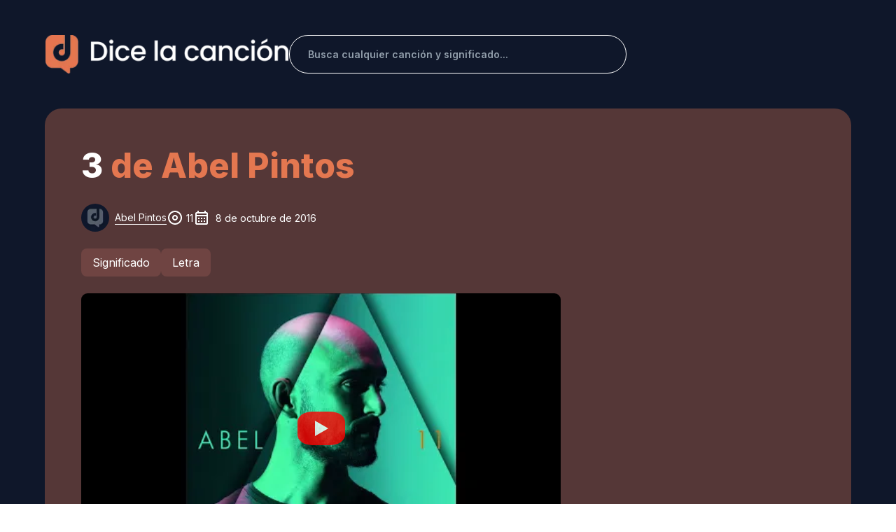

--- FILE ---
content_type: text/html; charset=utf-8
request_url: https://dicelacancion.com/abel-pintos/3
body_size: 34022
content:
<!DOCTYPE html><html lang="es" class="__className_ac1a46"><head><meta charset="utf-8"/>
<script>var __ezHttpConsent={setByCat:function(src,tagType,attributes,category,force,customSetScriptFn=null){var setScript=function(){if(force||window.ezTcfConsent[category]){if(typeof customSetScriptFn==='function'){customSetScriptFn();}else{var scriptElement=document.createElement(tagType);scriptElement.src=src;attributes.forEach(function(attr){for(var key in attr){if(attr.hasOwnProperty(key)){scriptElement.setAttribute(key,attr[key]);}}});var firstScript=document.getElementsByTagName(tagType)[0];firstScript.parentNode.insertBefore(scriptElement,firstScript);}}};if(force||(window.ezTcfConsent&&window.ezTcfConsent.loaded)){setScript();}else if(typeof getEzConsentData==="function"){getEzConsentData().then(function(ezTcfConsent){if(ezTcfConsent&&ezTcfConsent.loaded){setScript();}else{console.error("cannot get ez consent data");force=true;setScript();}});}else{force=true;setScript();console.error("getEzConsentData is not a function");}},};</script>
<script>var ezTcfConsent=window.ezTcfConsent?window.ezTcfConsent:{loaded:false,store_info:false,develop_and_improve_services:false,measure_ad_performance:false,measure_content_performance:false,select_basic_ads:false,create_ad_profile:false,select_personalized_ads:false,create_content_profile:false,select_personalized_content:false,understand_audiences:false,use_limited_data_to_select_content:false,};function getEzConsentData(){return new Promise(function(resolve){document.addEventListener("ezConsentEvent",function(event){var ezTcfConsent=event.detail.ezTcfConsent;resolve(ezTcfConsent);});});}</script>
<script>if(typeof _setEzCookies!=='function'){function _setEzCookies(ezConsentData){var cookies=window.ezCookieQueue;for(var i=0;i<cookies.length;i++){var cookie=cookies[i];if(ezConsentData&&ezConsentData.loaded&&ezConsentData[cookie.tcfCategory]){document.cookie=cookie.name+"="+cookie.value;}}}}
window.ezCookieQueue=window.ezCookieQueue||[];if(typeof addEzCookies!=='function'){function addEzCookies(arr){window.ezCookieQueue=[...window.ezCookieQueue,...arr];}}
addEzCookies([{name:"ezoab_693523",value:"mod1-c; Path=/; Domain=dicelacancion.com; Max-Age=7200",tcfCategory:"store_info",isEzoic:"true",},{name:"ezosuibasgeneris-1",value:"019101ff-b7b5-4a67-72f0-1b97f44ed3b3; Path=/; Domain=dicelacancion.com; Expires=Fri, 22 Jan 2027 17:22:13 UTC; Secure; SameSite=None",tcfCategory:"understand_audiences",isEzoic:"true",}]);if(window.ezTcfConsent&&window.ezTcfConsent.loaded){_setEzCookies(window.ezTcfConsent);}else if(typeof getEzConsentData==="function"){getEzConsentData().then(function(ezTcfConsent){if(ezTcfConsent&&ezTcfConsent.loaded){_setEzCookies(window.ezTcfConsent);}else{console.error("cannot get ez consent data");_setEzCookies(window.ezTcfConsent);}});}else{console.error("getEzConsentData is not a function");_setEzCookies(window.ezTcfConsent);}</script><script type="text/javascript" data-ezscrex='false' data-cfasync='false'>window._ezaq = Object.assign({"edge_cache_status":11,"edge_response_time":589,"url":"https://dicelacancion.com/abel-pintos/3"}, typeof window._ezaq !== "undefined" ? window._ezaq : {});</script><script type="text/javascript" data-ezscrex='false' data-cfasync='false'>window._ezaq = Object.assign({"ab_test_id":"mod1-c"}, typeof window._ezaq !== "undefined" ? window._ezaq : {});window.__ez=window.__ez||{};window.__ez.tf={};</script><script type="text/javascript" data-ezscrex='false' data-cfasync='false'>window.ezDisableAds = true;</script>
<script data-ezscrex='false' data-cfasync='false' data-pagespeed-no-defer>var __ez=__ez||{};__ez.stms=Date.now();__ez.evt={};__ez.script={};__ez.ck=__ez.ck||{};__ez.template={};__ez.template.isOrig=true;__ez.queue=__ez.queue||function(){var e=0,i=0,t=[],n=!1,o=[],r=[],s=!0,a=function(e,i,n,o,r,s,a){var l=arguments.length>7&&void 0!==arguments[7]?arguments[7]:window,d=this;this.name=e,this.funcName=i,this.parameters=null===n?null:w(n)?n:[n],this.isBlock=o,this.blockedBy=r,this.deleteWhenComplete=s,this.isError=!1,this.isComplete=!1,this.isInitialized=!1,this.proceedIfError=a,this.fWindow=l,this.isTimeDelay=!1,this.process=function(){f("... func = "+e),d.isInitialized=!0,d.isComplete=!0,f("... func.apply: "+e);var i=d.funcName.split("."),n=null,o=this.fWindow||window;i.length>3||(n=3===i.length?o[i[0]][i[1]][i[2]]:2===i.length?o[i[0]][i[1]]:o[d.funcName]),null!=n&&n.apply(null,this.parameters),!0===d.deleteWhenComplete&&delete t[e],!0===d.isBlock&&(f("----- F'D: "+d.name),m())}},l=function(e,i,t,n,o,r,s){var a=arguments.length>7&&void 0!==arguments[7]?arguments[7]:window,l=this;this.name=e,this.path=i,this.async=o,this.defer=r,this.isBlock=t,this.blockedBy=n,this.isInitialized=!1,this.isError=!1,this.isComplete=!1,this.proceedIfError=s,this.fWindow=a,this.isTimeDelay=!1,this.isPath=function(e){return"/"===e[0]&&"/"!==e[1]},this.getSrc=function(e){return void 0!==window.__ezScriptHost&&this.isPath(e)&&"banger.js"!==this.name?window.__ezScriptHost+e:e},this.process=function(){l.isInitialized=!0,f("... file = "+e);var i=this.fWindow?this.fWindow.document:document,t=i.createElement("script");t.src=this.getSrc(this.path),!0===o?t.async=!0:!0===r&&(t.defer=!0),t.onerror=function(){var e={url:window.location.href,name:l.name,path:l.path,user_agent:window.navigator.userAgent};"undefined"!=typeof _ezaq&&(e.pageview_id=_ezaq.page_view_id);var i=encodeURIComponent(JSON.stringify(e)),t=new XMLHttpRequest;t.open("GET","//g.ezoic.net/ezqlog?d="+i,!0),t.send(),f("----- ERR'D: "+l.name),l.isError=!0,!0===l.isBlock&&m()},t.onreadystatechange=t.onload=function(){var e=t.readyState;f("----- F'D: "+l.name),e&&!/loaded|complete/.test(e)||(l.isComplete=!0,!0===l.isBlock&&m())},i.getElementsByTagName("head")[0].appendChild(t)}},d=function(e,i){this.name=e,this.path="",this.async=!1,this.defer=!1,this.isBlock=!1,this.blockedBy=[],this.isInitialized=!0,this.isError=!1,this.isComplete=i,this.proceedIfError=!1,this.isTimeDelay=!1,this.process=function(){}};function c(e,i,n,s,a,d,c,u,f){var m=new l(e,i,n,s,a,d,c,f);!0===u?o[e]=m:r[e]=m,t[e]=m,h(m)}function h(e){!0!==u(e)&&0!=s&&e.process()}function u(e){if(!0===e.isTimeDelay&&!1===n)return f(e.name+" blocked = TIME DELAY!"),!0;if(w(e.blockedBy))for(var i=0;i<e.blockedBy.length;i++){var o=e.blockedBy[i];if(!1===t.hasOwnProperty(o))return f(e.name+" blocked = "+o),!0;if(!0===e.proceedIfError&&!0===t[o].isError)return!1;if(!1===t[o].isComplete)return f(e.name+" blocked = "+o),!0}return!1}function f(e){var i=window.location.href,t=new RegExp("[?&]ezq=([^&#]*)","i").exec(i);"1"===(t?t[1]:null)&&console.debug(e)}function m(){++e>200||(f("let's go"),p(o),p(r))}function p(e){for(var i in e)if(!1!==e.hasOwnProperty(i)){var t=e[i];!0===t.isComplete||u(t)||!0===t.isInitialized||!0===t.isError?!0===t.isError?f(t.name+": error"):!0===t.isComplete?f(t.name+": complete already"):!0===t.isInitialized&&f(t.name+": initialized already"):t.process()}}function w(e){return"[object Array]"==Object.prototype.toString.call(e)}return window.addEventListener("load",(function(){setTimeout((function(){n=!0,f("TDELAY -----"),m()}),5e3)}),!1),{addFile:c,addFileOnce:function(e,i,n,o,r,s,a,l,d){t[e]||c(e,i,n,o,r,s,a,l,d)},addDelayFile:function(e,i){var n=new l(e,i,!1,[],!1,!1,!0);n.isTimeDelay=!0,f(e+" ...  FILE! TDELAY"),r[e]=n,t[e]=n,h(n)},addFunc:function(e,n,s,l,d,c,u,f,m,p){!0===c&&(e=e+"_"+i++);var w=new a(e,n,s,l,d,u,f,p);!0===m?o[e]=w:r[e]=w,t[e]=w,h(w)},addDelayFunc:function(e,i,n){var o=new a(e,i,n,!1,[],!0,!0);o.isTimeDelay=!0,f(e+" ...  FUNCTION! TDELAY"),r[e]=o,t[e]=o,h(o)},items:t,processAll:m,setallowLoad:function(e){s=e},markLoaded:function(e){if(e&&0!==e.length){if(e in t){var i=t[e];!0===i.isComplete?f(i.name+" "+e+": error loaded duplicate"):(i.isComplete=!0,i.isInitialized=!0)}else t[e]=new d(e,!0);f("markLoaded dummyfile: "+t[e].name)}},logWhatsBlocked:function(){for(var e in t)!1!==t.hasOwnProperty(e)&&u(t[e])}}}();__ez.evt.add=function(e,t,n){e.addEventListener?e.addEventListener(t,n,!1):e.attachEvent?e.attachEvent("on"+t,n):e["on"+t]=n()},__ez.evt.remove=function(e,t,n){e.removeEventListener?e.removeEventListener(t,n,!1):e.detachEvent?e.detachEvent("on"+t,n):delete e["on"+t]};__ez.script.add=function(e){var t=document.createElement("script");t.src=e,t.async=!0,t.type="text/javascript",document.getElementsByTagName("head")[0].appendChild(t)};__ez.dot=__ez.dot||{};__ez.queue.addFileOnce('/detroitchicago/boise.js', '/detroitchicago/boise.js?gcb=195-0&cb=5', true, [], true, false, true, false);__ez.queue.addFileOnce('/parsonsmaize/abilene.js', '/parsonsmaize/abilene.js?gcb=195-0&cb=e80eca0cdb', true, [], true, false, true, false);__ez.queue.addFileOnce('/parsonsmaize/mulvane.js', '/parsonsmaize/mulvane.js?gcb=195-0&cb=e75e48eec0', true, ['/parsonsmaize/abilene.js'], true, false, true, false);__ez.queue.addFileOnce('/detroitchicago/birmingham.js', '/detroitchicago/birmingham.js?gcb=195-0&cb=539c47377c', true, ['/parsonsmaize/abilene.js'], true, false, true, false);</script>
<script data-ezscrex="false" type="text/javascript" data-cfasync="false">window._ezaq = Object.assign({"ad_cache_level":0,"adpicker_placement_cnt":0,"ai_placeholder_cache_level":0,"ai_placeholder_placement_cnt":-1,"domain":"dicelacancion.com","domain_id":693523,"ezcache_level":1,"ezcache_skip_code":11,"has_bad_image":0,"has_bad_words":0,"is_sitespeed":0,"lt_cache_level":0,"response_size":160910,"response_size_orig":155148,"response_time_orig":579,"template_id":5,"url":"https://dicelacancion.com/abel-pintos/3","word_count":0,"worst_bad_word_level":0}, typeof window._ezaq !== "undefined" ? window._ezaq : {});__ez.queue.markLoaded('ezaqBaseReady');</script>
<script type='text/javascript' data-ezscrex='false' data-cfasync='false'>
window.ezAnalyticsStatic = true;

function analyticsAddScript(script) {
	var ezDynamic = document.createElement('script');
	ezDynamic.type = 'text/javascript';
	ezDynamic.innerHTML = script;
	document.head.appendChild(ezDynamic);
}
function getCookiesWithPrefix() {
    var allCookies = document.cookie.split(';');
    var cookiesWithPrefix = {};

    for (var i = 0; i < allCookies.length; i++) {
        var cookie = allCookies[i].trim();

        for (var j = 0; j < arguments.length; j++) {
            var prefix = arguments[j];
            if (cookie.indexOf(prefix) === 0) {
                var cookieParts = cookie.split('=');
                var cookieName = cookieParts[0];
                var cookieValue = cookieParts.slice(1).join('=');
                cookiesWithPrefix[cookieName] = decodeURIComponent(cookieValue);
                break; // Once matched, no need to check other prefixes
            }
        }
    }

    return cookiesWithPrefix;
}
function productAnalytics() {
	var d = {"pr":[6],"omd5":"c58c26322ec82f135ed0cb541cea8423","nar":"risk score"};
	d.u = _ezaq.url;
	d.p = _ezaq.page_view_id;
	d.v = _ezaq.visit_uuid;
	d.ab = _ezaq.ab_test_id;
	d.e = JSON.stringify(_ezaq);
	d.ref = document.referrer;
	d.c = getCookiesWithPrefix('active_template', 'ez', 'lp_');
	if(typeof ez_utmParams !== 'undefined') {
		d.utm = ez_utmParams;
	}

	var dataText = JSON.stringify(d);
	var xhr = new XMLHttpRequest();
	xhr.open('POST','/ezais/analytics?cb=1', true);
	xhr.onload = function () {
		if (xhr.status!=200) {
            return;
		}

        if(document.readyState !== 'loading') {
            analyticsAddScript(xhr.response);
            return;
        }

        var eventFunc = function() {
            if(document.readyState === 'loading') {
                return;
            }
            document.removeEventListener('readystatechange', eventFunc, false);
            analyticsAddScript(xhr.response);
        };

        document.addEventListener('readystatechange', eventFunc, false);
	};
	xhr.setRequestHeader('Content-Type','text/plain');
	xhr.send(dataText);
}
__ez.queue.addFunc("productAnalytics", "productAnalytics", null, true, ['ezaqBaseReady'], false, false, false, true);
</script><base href="https://dicelacancion.com/abel-pintos/3"/><meta name="viewport" content="width=device-width, initial-scale=1, maximum-scale=1"/><link rel="preload" as="image" href="/assets/defaultImage/artist_default.webp"/><link rel="stylesheet" href="/_next/static/css/e28ace7393556fc7.css" data-precedence="next"/><link rel="stylesheet" href="/_next/static/css/83a0a2187af081ef.css" data-precedence="next"/><link rel="stylesheet" href="/_next/static/css/70a46fb7f38d10f6.css" data-precedence="next"/><link rel="stylesheet" href="/_next/static/css/c49ea44ddcb26f2f.css" as="style" data-precedence="dynamic"/><link rel="preload" as="script" fetchpriority="low" href="/_next/static/chunks/webpack-37fd6a1b7a0d3f16.js"/><script src="/_next/static/chunks/fd9d1056-a65e95f841e6d8d1.js" async=""></script><script src="/_next/static/chunks/2117-4dd8805da427bd3d.js" async=""></script><script src="/_next/static/chunks/main-app-1e9e7d2efe6b61be.js" async=""></script><script src="/_next/static/chunks/902-533db97da666af0a.js" async=""></script><script src="/_next/static/chunks/451-a486e8725ccf65bf.js" async=""></script><script src="/_next/static/chunks/3507-38c682ee93087b9c.js" async=""></script><script src="/_next/static/chunks/9472-b63337b522fb6a9c.js" async=""></script><script src="/_next/static/chunks/9974-374f27f455b35971.js" async=""></script><script src="/_next/static/chunks/7648-a79c5fd2cdf1c5fd.js" async=""></script><script src="/_next/static/chunks/5435-c7b79ad2d24d1f79.js" async=""></script><script src="/_next/static/chunks/2267-c2c9cadac6220eb0.js" async=""></script><script src="/_next/static/chunks/5285-5f3548276fa490c9.js" async=""></script><script src="/_next/static/chunks/4947-286dcb9d8e08e76b.js" async=""></script><script src="/_next/static/chunks/2972-6363d63421273dc4.js" async=""></script><script src="/_next/static/chunks/2635-1108e1e3e2df3957.js" async=""></script><script src="/_next/static/chunks/8233-da60739f198f572e.js" async=""></script><script src="/_next/static/chunks/3145-57c0828d11182b53.js" async=""></script><script src="/_next/static/chunks/5129-816cf2ef781101dd.js" async=""></script><script src="/_next/static/chunks/4654-b367f98c3614e885.js" async=""></script><script src="/_next/static/chunks/8003-645db4bc2e7939e4.js" async=""></script><script src="/_next/static/chunks/3464-5d41c42cc0ca945a.js" async=""></script><script src="/_next/static/chunks/9414-c24fdd4c6b90482a.js" async=""></script><script src="/_next/static/chunks/3964-d012001a5745f0eb.js" async=""></script><script src="/_next/static/chunks/7824-138f5b2c33aa33d1.js" async=""></script><script src="/_next/static/chunks/270-64c49594a6019ff8.js" async=""></script><script src="/_next/static/chunks/3295-5684960837e46574.js" async=""></script><script src="/_next/static/chunks/1493-4ca8e9855a459132.js" async=""></script><script src="/_next/static/chunks/app/%5BartistName%5D/%5Bslug%5D/page-314d04e2d68cf3fc.js" async=""></script><script src="/_next/static/chunks/1930-0090a870d9a5bce3.js" async=""></script><script src="/_next/static/chunks/9346-628175bb6f5590fc.js" async=""></script><script src="/_next/static/chunks/app/layout-4efb061928b36906.js" async=""></script><script async="" src="https://pagead2.googlesyndication.com/pagead/js/adsbygoogle.js?client=ca-pub-1473058939795623" crossorigin="anonymous"></script><script src="/_next/static/chunks/3290-5f64c7eb28da87ce.js" async=""></script><script src="/_next/static/chunks/6641-5c24e20d9672a681.js" async=""></script><script src="/_next/static/chunks/app/not-found-6c102383180730ff.js" async=""></script><link rel="preload" href="https://www.googletagmanager.com/gtag/js?id=G-0NSRMXFK2X" as="script"/><meta name="theme-color" content="#000000"/><title>3 de Abel Pintos: Letra y significado - Dice la canción</title><meta name="description" content="Significado y letra de 3 de Abel Pintos. La canción &#34;3&#34; de Abel Pintos es una profunda reflexión sobre el amor, la pérdida, la esperanza y..."/><link rel="manifest" href="/manifest.json" crossorigin="use-credentials"/><meta name="keywords" content="pop"/><meta name="robots" content="index, follow"/><link rel="canonical" href="https://dicelacancion.com/abel-pintos/3"/><meta property="og:title" content="3 de Abel Pintos - Letra y significado"/><meta property="og:description" content="Significado y letra: 3 de Abel Pintos. La canción &#34;3&#34; de Abel Pintos es una profunda reflexión sobre el amor, la pérdida, la esperanza y..."/><meta property="og:url" content="https://dicelacancion.com/abel-pintos/3"/><meta property="og:site_name" content="Dice la canción"/><meta property="og:locale" content="es_ES"/><meta property="og:image" content="https://dicelacancion.com/abel-pintos/3/assets/defaultImage/cover_default.webp"/><meta property="og:image:alt" content="3 de Abel Pintos"/><meta property="og:type" content="website"/><meta name="twitter:card" content="summary_large_image"/><meta name="twitter:title" content="3 de Abel Pintos - Letra y significado"/><meta name="twitter:description" content="Significado y letra: 3 de Abel Pintos. La canción &#34;3&#34; de Abel Pintos es una profunda reflexión sobre el amor, la pérdida, la esperanza y..."/><meta name="twitter:image" content="https://dicelacancion.com/abel-pintos/3/assets/defaultImage/cover_default.webp"/><meta name="twitter:image:alt" content="3 de Abel Pintos"/><link rel="icon" href="/favicon/favicon.webp"/><link rel="icon" href="/favicon/favicon-16.webp" type="image/png" sizes="16x16"/><link rel="icon" href="/favicon/favicon-32.webp" type="image/png" sizes="32x32"/><link rel="apple-touch-icon" href="/favicon/favicon-180.webp" sizes="180x180"/><meta name="next-size-adjust"/><link rel="preload" href="https://i.ytimg.com/vi_webp/Zpbc83nqIrM/hqdefault.webp" as="image"/><script src="/_next/static/chunks/polyfills-42372ed130431b0a.js" nomodule=""></script><style data-emotion="css-global 1j4z0kb">html{-webkit-font-smoothing:antialiased;-moz-osx-font-smoothing:grayscale;box-sizing:border-box;-webkit-text-size-adjust:100%;}*,*::before,*::after{box-sizing:inherit;}strong,b{font-weight:700;}body{margin:0;color:#212B36;line-height:1.5;font-size:1rem;font-family:'__Inter_ac1a46','__Inter_Fallback_ac1a46',Helvetica,Arial,sans-serif;font-weight:400;background-color:#FFFFFF;}@media print{body{background-color:#FFFFFF;}}body::backdrop{background-color:#FFFFFF;}*{box-sizing:border-box;}html{margin:0;padding:0;width:100%;height:100%;-webkit-overflow-scrolling:touch;}body{margin:0;padding:0;width:100%;height:100%;}#root,#__next{width:100%;height:100%;}input[type=number]{-moz-appearance:textfield;}input[type=number]::-webkit-outer-spin-button{margin:0;-webkit-appearance:none;}input[type=number]::-webkit-inner-spin-button{margin:0;-webkit-appearance:none;}img{max-width:100%;display:inline-block;vertical-align:bottom;}</style><style data-emotion="css-global ww5c14">#nprogress{pointer-events:none;}#nprogress .bar{top:0;left:0;height:2.5px;z-index:9999;width:100%;position:fixed;background-color:#E47750;box-shadow:0 0 2px #E47750;}#nprogress .peg{right:0;opacity:1;width:100px;height:100%;display:block;position:absolute;-webkit-transform:rotate(3deg) translate(0px, -4px);-moz-transform:rotate(3deg) translate(0px, -4px);-ms-transform:rotate(3deg) translate(0px, -4px);transform:rotate(3deg) translate(0px, -4px);box-shadow:0 0 10px #E47750,0 0 5px #E47750;}</style><style data-emotion="css-global 1prfaxn">@-webkit-keyframes mui-auto-fill{from{display:block;}}@keyframes mui-auto-fill{from{display:block;}}@-webkit-keyframes mui-auto-fill-cancel{from{display:block;}}@keyframes mui-auto-fill-cancel{from{display:block;}}</style><style data-emotion="css voc2z9 1g4yje1 s4l47d u990yt 1y279ni vdfa3e 1t0btru 1mipxzf 1tb452s zlg8rm hnuddh qj4wz7 12gb9k9 15513vr lz2nn5 od7tet 4k1ytn 2b45hq asx6tx 1ga212k 1u3oe2h v49clp ihdtdm 104u60q 1l8xgsd 10otjh3 ekey2h twm2cs 15ztfs7 1io46bh 70qvj9 1yij8m5 84ewtq 1cyaytv 1t7agiw 1uou32d y2kgqe w5bajy 1v15wun 1hw29i9 1u9mw62 tlb59n 1llgle3 1gfzrvg iledlu 1kbbu2n l0jafl 3an3t7 74d85d awtdfi 17do7xs c4sutr hboir5 8atqhb 1jrng2p 1n73daq a0y2e3 7rzp9v hkp185 14x5k5f 10ygcul cyjw39 aczj6f 1ox1fjs 1wpxq3a ydbeb7 nv8sj5 1uyqb31 dhiqo w9ibr7 185od38 17pcdq0 194skw4 1rpsji5 pvejyx 1hy9t21 19lx289 rne0s3 1awolap bz0h47 1dqd8qw fla0vr b8ym5d y89t0w tjrh25 10dohqv 1bas7oe 183zzmw 1h7uezb 1qf0caf 1u1gynh 1tou579 1ood4et 1sqke5g 11cdjx0 xgdfuc 1vxml5a mh0s4q 8qb65u 1hivek4 1gh8tp2 10tmsmv mfs7k5 1otp95p 79elbk 1l4p5hx juueac 5v38ts 3lbx5 jgc2ov 16b636 tvn5cm pt151d fyh6rj 0">.css-voc2z9{z-index:1200;}.css-voc2z9 .MuiDrawer-paper{-webkit-backdrop-filter:blur(20px);backdrop-filter:blur(20px);-webkit-backdrop-filter:blur(20px);background-color:rgba(255, 255, 255, 0.9);background-image:url(/assets/cyan-blur.png),url(/assets/red-blur.png);background-repeat:no-repeat,no-repeat;-webkit-background-position:top right,left bottom;background-position:top right,left bottom;-webkit-background-size:50%,50%;background-size:50%,50%;box-shadow:-40px 40px 80px -8px rgba(145, 158, 171, 0.24);}.css-voc2z9 .MuiDrawer-paper{-webkit-backdrop-filter:blur(20px);backdrop-filter:blur(20px);-webkit-backdrop-filter:blur(20px);background-color:rgba(255, 255, 255, 0.9);background-image:url(/assets/cyan-blur.png),url(/assets/red-blur.png);background-repeat:no-repeat,no-repeat;-webkit-background-position:top right,left bottom;background-position:top right,left bottom;-webkit-background-size:50%,50%;background-size:50%,50%;width:280px;}.css-1g4yje1{display:-webkit-box;display:-webkit-flex;display:-ms-flexbox;display:flex;-webkit-flex-direction:column;-ms-flex-direction:column;flex-direction:column;height:100%;}.css-s4l47d{-webkit-box-flex:1;-webkit-flex-grow:1;-ms-flex-positive:1;flex-grow:1;background:#0F172A;}.css-u990yt{position:fixed;top:20;color:#fff;right:20px;z-index:9999;}.css-1y279ni{padding-left:0px;padding-right:0px;}@media (max-width:599.95px){.css-1y279ni{padding-left:auto;padding-right:auto;}}.css-vdfa3e{width:100%;margin-left:auto;box-sizing:border-box;margin-right:auto;display:block;padding-left:16px;padding-right:16px;padding-left:0px;padding-right:0px;}@media (min-width:600px){.css-vdfa3e{padding-left:24px;padding-right:24px;}}@media (min-width:1200px){.css-vdfa3e{max-width:1200px;}}@media (max-width:599.95px){.css-vdfa3e{padding-left:auto;padding-right:auto;}}.css-1t0btru{margin-top:32px;margin-bottom:32px;display:-webkit-box;display:-webkit-flex;display:-ms-flexbox;display:flex;-webkit-box-flex-wrap:wrap;-webkit-flex-wrap:wrap;-ms-flex-wrap:wrap;flex-wrap:wrap;-webkit-align-items:center;-webkit-box-align:center;-ms-flex-align:center;align-items:center;-webkit-box-pack:justify;-webkit-justify-content:space-between;justify-content:space-between;padding-top:0!important;margin-right:auto;margin-left:auto;}@media (min-width:900px){.css-1t0btru{-webkit-box-flex-wrap:nowrap;-webkit-flex-wrap:nowrap;-ms-flex-wrap:nowrap;flex-wrap:nowrap;margin-top:50px;margin-bottom:50px;}}@media (max-width:599.95px){.css-1t0btru{margin-right:16px;margin-left:16px;}}.css-1mipxzf{margin-top:32px;margin-bottom:32px;display:-webkit-box;display:-webkit-flex;display:-ms-flexbox;display:flex;-webkit-box-flex-wrap:wrap;-webkit-flex-wrap:wrap;-ms-flex-wrap:wrap;flex-wrap:wrap;-webkit-align-items:center;-webkit-box-align:center;-ms-flex-align:center;align-items:center;-webkit-box-pack:justify;-webkit-justify-content:space-between;justify-content:space-between;padding-top:0!important;margin-right:auto;margin-left:auto;}@media (min-width:900px){.css-1mipxzf{-webkit-box-flex-wrap:nowrap;-webkit-flex-wrap:nowrap;-ms-flex-wrap:nowrap;flex-wrap:nowrap;margin-top:50px;margin-bottom:50px;}}@media (max-width:599.95px){.css-1mipxzf{margin-right:16px;margin-left:16px;}}.css-1tb452s{width:80%;left:10%;position:relative;display:-webkit-box;display:-webkit-flex;display:-ms-flexbox;display:flex;-webkit-box-pack:center;-ms-flex-pack:center;-webkit-justify-content:center;justify-content:center;-webkit-align-items:center;-webkit-box-align:center;-ms-flex-align:center;align-items:center;cursor:pointer;}@media (min-width:900px){.css-1tb452s{width:500px;left:0;}}.css-zlg8rm{margin-bottom:20px;width:287px;height:40px;object-fit:contain;}@media (min-width:900px){.css-zlg8rm{margin-bottom:0px;width:347px;height:55px;}}.css-hnuddh{display:-webkit-box;display:-webkit-flex;display:-ms-flexbox;display:flex;-webkit-box-pack:end;-ms-flex-pack:end;-webkit-justify-content:end;justify-content:end;width:100%;}.css-qj4wz7{display:-webkit-box;display:-webkit-flex;display:-ms-flexbox;display:flex;-webkit-box-pack:end;-ms-flex-pack:end;-webkit-justify-content:end;justify-content:end;width:100%;}.css-12gb9k9{border:1px solid #fff!important;border-radius:40px;width:100%;}@media (min-width:900px){.css-12gb9k9{width:60%;margin-top:0;}}.css-12gb9k9 .MuiOutlinedInput-root{background:transparent;color:white;}.css-12gb9k9 .MuiOutlinedInput-root input{padding:16.5px 10px 16.5px 26px;font-weight:600;}@media (max-width:599.95px){.css-12gb9k9 .MuiOutlinedInput-root input{padding:13.5px 16px 13.5px 20px;}}.css-12gb9k9 .MuiOutlinedInput-root fieldset{border-width:0;}.css-12gb9k9 .MuiOutlinedInput-root:hover fieldset{border-width:0;}.css-12gb9k9 .MuiOutlinedInput-root.Mui-focused fieldset{border-width:0;}.css-15513vr{border:1px solid #fff!important;border-radius:40px;width:100%;}@media (min-width:900px){.css-15513vr{width:60%;margin-top:0;}}.css-15513vr .MuiOutlinedInput-root{background:transparent;color:white;}.css-15513vr .MuiOutlinedInput-root input{padding:16.5px 10px 16.5px 26px;font-weight:600;}@media (max-width:599.95px){.css-15513vr .MuiOutlinedInput-root input{padding:13.5px 16px 13.5px 20px;}}.css-15513vr .MuiOutlinedInput-root fieldset{border-width:0;}.css-15513vr .MuiOutlinedInput-root:hover fieldset{border-width:0;}.css-15513vr .MuiOutlinedInput-root.Mui-focused fieldset{border-width:0;}.css-lz2nn5{display:-webkit-inline-box;display:-webkit-inline-flex;display:-ms-inline-flexbox;display:inline-flex;-webkit-flex-direction:column;-ms-flex-direction:column;flex-direction:column;position:relative;min-width:0;padding:0;margin:0;border:0;vertical-align:top;border:1px solid #fff!important;border-radius:40px;width:100%;}@media (min-width:900px){.css-lz2nn5{width:60%;margin-top:0;}}.css-lz2nn5 .MuiOutlinedInput-root{background:transparent;color:white;}.css-lz2nn5 .MuiOutlinedInput-root input{padding:16.5px 10px 16.5px 26px;font-weight:600;}@media (max-width:599.95px){.css-lz2nn5 .MuiOutlinedInput-root input{padding:13.5px 16px 13.5px 20px;}}.css-lz2nn5 .MuiOutlinedInput-root fieldset{border-width:0;}.css-lz2nn5 .MuiOutlinedInput-root:hover fieldset{border-width:0;}.css-lz2nn5 .MuiOutlinedInput-root.Mui-focused fieldset{border-width:0;}.css-od7tet{line-height:1.4375em;font-size:1rem;font-family:'__Inter_ac1a46','__Inter_Fallback_ac1a46',Helvetica,Arial,sans-serif;font-weight:400;color:#212B36;box-sizing:border-box;position:relative;cursor:text;display:-webkit-inline-box;display:-webkit-inline-flex;display:-ms-inline-flexbox;display:inline-flex;-webkit-align-items:center;-webkit-box-align:center;-ms-flex-align:center;align-items:center;position:relative;border-radius:8px;padding-right:14px;}.css-od7tet.Mui-disabled{color:#919EAB;cursor:default;}.css-od7tet.Mui-disabled svg{color:#919EAB;}.css-od7tet:hover .MuiOutlinedInput-notchedOutline{border-color:#212B36;}@media (hover: none){.css-od7tet:hover .MuiOutlinedInput-notchedOutline{border-color:rgba(0, 0, 0, 0.23);}}.css-od7tet.Mui-focused .MuiOutlinedInput-notchedOutline{border-color:#E47750;border-width:2px;}.css-od7tet.Mui-error .MuiOutlinedInput-notchedOutline{border-color:#FF5630;}.css-od7tet.Mui-disabled .MuiOutlinedInput-notchedOutline{border-color:rgba(145, 158, 171, 0.8);}.css-od7tet.Mui-focused .MuiOutlinedInput-notchedOutline{border-color:#212B36;}.css-od7tet.Mui-error .MuiOutlinedInput-notchedOutline{border-color:#FF5630;}.css-od7tet.Mui-disabled .MuiOutlinedInput-notchedOutline{border-color:rgba(145, 158, 171, 0.24);}.css-4k1ytn{font:inherit;letter-spacing:inherit;color:currentColor;padding:4px 0 5px;border:0;box-sizing:content-box;background:none;height:1.4375em;margin:0;-webkit-tap-highlight-color:transparent;display:block;min-width:0;width:100%;-webkit-animation-name:mui-auto-fill-cancel;animation-name:mui-auto-fill-cancel;-webkit-animation-duration:10ms;animation-duration:10ms;line-height:1.5714285714285714;font-size:0.875rem;font-family:'__Inter_ac1a46','__Inter_Fallback_ac1a46',Helvetica,Arial,sans-serif;font-weight:400;padding:16.5px 14px;padding-right:0;}.css-4k1ytn::-webkit-input-placeholder{color:currentColor;opacity:0.42;-webkit-transition:opacity 200ms cubic-bezier(0.4, 0, 0.2, 1) 0ms;transition:opacity 200ms cubic-bezier(0.4, 0, 0.2, 1) 0ms;}.css-4k1ytn::-moz-placeholder{color:currentColor;opacity:0.42;-webkit-transition:opacity 200ms cubic-bezier(0.4, 0, 0.2, 1) 0ms;transition:opacity 200ms cubic-bezier(0.4, 0, 0.2, 1) 0ms;}.css-4k1ytn:-ms-input-placeholder{color:currentColor;opacity:0.42;-webkit-transition:opacity 200ms cubic-bezier(0.4, 0, 0.2, 1) 0ms;transition:opacity 200ms cubic-bezier(0.4, 0, 0.2, 1) 0ms;}.css-4k1ytn::-ms-input-placeholder{color:currentColor;opacity:0.42;-webkit-transition:opacity 200ms cubic-bezier(0.4, 0, 0.2, 1) 0ms;transition:opacity 200ms cubic-bezier(0.4, 0, 0.2, 1) 0ms;}.css-4k1ytn:focus{outline:0;}.css-4k1ytn:invalid{box-shadow:none;}.css-4k1ytn::-webkit-search-decoration{-webkit-appearance:none;}label[data-shrink=false]+.MuiInputBase-formControl .css-4k1ytn::-webkit-input-placeholder{opacity:0!important;}label[data-shrink=false]+.MuiInputBase-formControl .css-4k1ytn::-moz-placeholder{opacity:0!important;}label[data-shrink=false]+.MuiInputBase-formControl .css-4k1ytn:-ms-input-placeholder{opacity:0!important;}label[data-shrink=false]+.MuiInputBase-formControl .css-4k1ytn::-ms-input-placeholder{opacity:0!important;}label[data-shrink=false]+.MuiInputBase-formControl .css-4k1ytn:focus::-webkit-input-placeholder{opacity:0.42;}label[data-shrink=false]+.MuiInputBase-formControl .css-4k1ytn:focus::-moz-placeholder{opacity:0.42;}label[data-shrink=false]+.MuiInputBase-formControl .css-4k1ytn:focus:-ms-input-placeholder{opacity:0.42;}label[data-shrink=false]+.MuiInputBase-formControl .css-4k1ytn:focus::-ms-input-placeholder{opacity:0.42;}.css-4k1ytn.Mui-disabled{opacity:1;-webkit-text-fill-color:#919EAB;}.css-4k1ytn:-webkit-autofill{-webkit-animation-duration:5000s;animation-duration:5000s;-webkit-animation-name:mui-auto-fill;animation-name:mui-auto-fill;}.css-4k1ytn::-webkit-input-placeholder{opacity:1;color:#919EAB;}.css-4k1ytn::-moz-placeholder{opacity:1;color:#919EAB;}.css-4k1ytn:-ms-input-placeholder{opacity:1;color:#919EAB;}.css-4k1ytn::placeholder{opacity:1;color:#919EAB;}.css-4k1ytn:-webkit-autofill{border-radius:inherit;}.css-2b45hq{display:-webkit-box;display:-webkit-flex;display:-ms-flexbox;display:flex;height:0.01em;max-height:2em;-webkit-align-items:center;-webkit-box-align:center;-ms-flex-align:center;align-items:center;white-space:nowrap;color:#637381;margin-right:8px;}.css-asx6tx{color:text.disabled;cursor:pointer;margin-left:4px;}@media (min-width:600px){.css-asx6tx{margin-left:0px;}}.css-1ga212k{width:20px;height:20px;color:text.disabled;cursor:pointer;margin-left:4px;}@media (min-width:600px){.css-1ga212k{margin-left:0px;}}.css-1u3oe2h{border-color:rgba(0, 0, 0, 0.23);border-color:rgba(145, 158, 171, 0.2);-webkit-transition:border-color 150ms cubic-bezier(0.4, 0, 0.2, 1) 0ms;transition:border-color 150ms cubic-bezier(0.4, 0, 0.2, 1) 0ms;}.css-v49clp{text-align:left;position:absolute;bottom:0;right:0;top:-5px;left:0;margin:0;padding:0 8px;pointer-events:none;border-radius:inherit;border-style:solid;border-width:1px;overflow:hidden;min-width:0%;border-color:rgba(0, 0, 0, 0.23);border-color:rgba(145, 158, 171, 0.2);-webkit-transition:border-color 150ms cubic-bezier(0.4, 0, 0.2, 1) 0ms;transition:border-color 150ms cubic-bezier(0.4, 0, 0.2, 1) 0ms;}.css-ihdtdm{float:unset;width:auto;overflow:hidden;padding:0;line-height:11px;-webkit-transition:width 150ms cubic-bezier(0.0, 0, 0.2, 1) 0ms;transition:width 150ms cubic-bezier(0.0, 0, 0.2, 1) 0ms;}.css-104u60q{spacing:40px;background:#553737;height:100%;border-radius:24px;padding:26px 16px;margin-x:0px;margin-top:40px;margin-right:0px;margin-left:0px;}@media (min-width:900px){.css-104u60q{padding:32px;margin-top:0px;margin-bottom:40px;}}@media (max-width:599.95px){.css-104u60q{border-radius:0px;}}.css-1l8xgsd{box-sizing:border-box;display:-webkit-box;display:-webkit-flex;display:-ms-flexbox;display:flex;-webkit-box-flex-wrap:wrap;-webkit-flex-wrap:wrap;-ms-flex-wrap:wrap;flex-wrap:wrap;width:100%;-webkit-flex-direction:row;-ms-flex-direction:row;flex-direction:row;margin-top:40px;margin-bottom:40px;spacing:40px;background:#553737;height:100%;border-radius:24px;padding:26px 16px;margin-x:0px;margin-top:40px;margin-right:0px;margin-left:0px;}@media (min-width:900px){.css-1l8xgsd{padding:32px;margin-top:0px;margin-bottom:40px;}}@media (max-width:599.95px){.css-1l8xgsd{border-radius:0px;}}.css-10otjh3{padding:20px;}@media (max-width:599.95px){.css-10otjh3{padding:0px;}}.css-ekey2h{box-sizing:border-box;-webkit-flex-direction:row;-ms-flex-direction:row;flex-direction:row;-webkit-flex-basis:100%;-ms-flex-preferred-size:100%;flex-basis:100%;-webkit-box-flex:0;-webkit-flex-grow:0;-ms-flex-positive:0;flex-grow:0;max-width:100%;padding:20px;}@media (min-width:600px){.css-ekey2h{-webkit-flex-basis:100%;-ms-flex-preferred-size:100%;flex-basis:100%;-webkit-box-flex:0;-webkit-flex-grow:0;-ms-flex-positive:0;flex-grow:0;max-width:100%;}}@media (min-width:900px){.css-ekey2h{-webkit-flex-basis:66.666667%;-ms-flex-preferred-size:66.666667%;flex-basis:66.666667%;-webkit-box-flex:0;-webkit-flex-grow:0;-ms-flex-positive:0;flex-grow:0;max-width:66.666667%;}}@media (min-width:1200px){.css-ekey2h{-webkit-flex-basis:66.666667%;-ms-flex-preferred-size:66.666667%;flex-basis:66.666667%;-webkit-box-flex:0;-webkit-flex-grow:0;-ms-flex-positive:0;flex-grow:0;max-width:66.666667%;}}@media (min-width:1536px){.css-ekey2h{-webkit-flex-basis:66.666667%;-ms-flex-preferred-size:66.666667%;flex-basis:66.666667%;-webkit-box-flex:0;-webkit-flex-grow:0;-ms-flex-positive:0;flex-grow:0;max-width:66.666667%;}}@media (max-width:599.95px){.css-ekey2h{padding:0px;}}.css-twm2cs{color:#E47750;font-size:28px;}@media (min-width:900px){.css-twm2cs{font-size:48px!important;}}.css-15ztfs7{margin:0;font-weight:800;line-height:1.25;font-size:2.5rem;font-family:'__Inter_ac1a46','__Inter_Fallback_ac1a46',Helvetica,Arial,sans-serif;color:#E47750;font-size:28px;}@media (min-width:600px){.css-15ztfs7{font-size:3.25rem;}}@media (min-width:900px){.css-15ztfs7{font-size:2.8125rem;}}@media (min-width:1200px){.css-15ztfs7{font-size:4rem;}}@media (min-width:900px){.css-15ztfs7{font-size:48px!important;}}.css-1io46bh{-webkit-box-flex-wrap:wrap;-webkit-flex-wrap:wrap;-ms-flex-wrap:wrap;flex-wrap:wrap;display:-webkit-box;display:-webkit-flex;display:-ms-flexbox;display:flex;margin-top:24px;gap:15px;}.css-70qvj9{display:-webkit-box;display:-webkit-flex;display:-ms-flexbox;display:flex;-webkit-align-items:center;-webkit-box-align:center;-ms-flex-align:center;align-items:center;}.css-1yij8m5{margin:0;font-weight:800;line-height:1.3333333333333333;font-size:2.75rem;font-family:'__Inter_ac1a46','__Inter_Fallback_ac1a46',Helvetica,Arial,sans-serif;margin-left:8px;color:#fff;font-size:14px!important;font-weight:400;border-bottom:1px solid #fff;cursor:pointer;}@media (min-width:600px){.css-1yij8m5{font-size:1.25rem;}}@media (min-width:900px){.css-1yij8m5{font-size:2.7425rem;}}@media (min-width:1200px){.css-1yij8m5{font-size:3rem;}}.css-1yij8m5:hover{color:#ffffffab;}.css-84ewtq{margin:0;font-weight:700;line-height:1.5;font-size:1.5rem;font-family:'__Inter_ac1a46','__Inter_Fallback_ac1a46',Helvetica,Arial,sans-serif;margin-left:4px;color:#fff;font-size:14px!important;font-weight:400;}@media (min-width:600px){.css-84ewtq{font-size:1.625rem;}}@media (min-width:900px){.css-84ewtq{font-size:1.875rem;}}@media (min-width:1200px){.css-84ewtq{font-size:2rem;}}.css-1cyaytv{-webkit-user-select:none;-moz-user-select:none;-ms-user-select:none;user-select:none;width:1em;height:1em;display:inline-block;fill:currentColor;-webkit-flex-shrink:0;-ms-flex-negative:0;flex-shrink:0;-webkit-transition:fill 200ms cubic-bezier(0.4, 0, 0.2, 1) 0ms;transition:fill 200ms cubic-bezier(0.4, 0, 0.2, 1) 0ms;font-size:1.5rem;color:#fff;}.css-1t7agiw{margin:0;line-height:1.5;font-size:1rem;font-family:'__Inter_ac1a46','__Inter_Fallback_ac1a46',Helvetica,Arial,sans-serif;font-weight:400;margin-left:8px;color:#fff;font-size:14px!important;font-weight:400;}.css-1uou32d{gap:8px;display:-webkit-box;display:-webkit-flex;display:-ms-flexbox;display:flex;-webkit-align-items:center;-webkit-box-align:center;-ms-flex-align:center;align-items:center;-webkit-box-flex-wrap:wrap;-webkit-flex-wrap:wrap;-ms-flex-wrap:wrap;flex-wrap:wrap;}@media (min-width:900px){.css-1uou32d{gap:16px;}}.css-y2kgqe{margin-top:24px;gap:8px;display:-webkit-box;display:-webkit-flex;display:-ms-flexbox;display:flex;-webkit-align-items:center;-webkit-box-align:center;-ms-flex-align:center;align-items:center;-webkit-box-flex-wrap:wrap;-webkit-flex-wrap:wrap;-ms-flex-wrap:wrap;flex-wrap:wrap;}@media (min-width:900px){.css-y2kgqe{gap:16px;}}.css-w5bajy{display:inline-block;background-color:rgb(111, 68, 66);padding:8px 10px;border-radius:8px;text-align:center;color:#fff;-webkit-text-decoration:none;text-decoration:none;}@media (min-width:900px){.css-w5bajy{padding:8px 16px;}}.css-1v15wun{display:block;margin-top:24px;}.css-1hw29i9{margin-top:12px;}.css-1u9mw62{color:#fff;line-height:32px;font-size:17px;}.css-tlb59n{width:100%;margin-left:auto;box-sizing:border-box;margin-right:auto;display:block;padding-left:16px;padding-right:16px;margin-bottom:48px;margin:0px;padding:0px!important;}@media (min-width:600px){.css-tlb59n{padding-left:24px;padding-right:24px;}}@media (min-width:1200px){.css-tlb59n{max-width:1200px;}}.css-1llgle3{position:relative;-webkit-transition:margin 150ms cubic-bezier(0.4, 0, 0.2, 1) 0ms;transition:margin 150ms cubic-bezier(0.4, 0, 0.2, 1) 0ms;overflow-anchor:none;border-radius:0;background-color:transparent;border-radius:8px;margin-top:12px;background:transparent!important;box-shadow:none!important;padding:0px!important;}.css-1llgle3::before{position:absolute;left:0;top:-1px;right:0;height:1px;content:"";opacity:1;background-color:rgba(145, 158, 171, 0.2);-webkit-transition:opacity 150ms cubic-bezier(0.4, 0, 0.2, 1) 0ms,background-color 150ms cubic-bezier(0.4, 0, 0.2, 1) 0ms;transition:opacity 150ms cubic-bezier(0.4, 0, 0.2, 1) 0ms,background-color 150ms cubic-bezier(0.4, 0, 0.2, 1) 0ms;}.css-1llgle3:first-of-type::before{display:none;}.css-1llgle3.Mui-expanded::before{opacity:0;}.css-1llgle3.Mui-expanded:first-of-type{margin-top:0;}.css-1llgle3.Mui-expanded:last-of-type{margin-bottom:0;}.css-1llgle3.Mui-expanded+.css-1llgle3.Mui-expanded::before{display:none;}.css-1llgle3.Mui-disabled{background-color:rgba(145, 158, 171, 0.24);}.css-1llgle3:first-of-type{border-top-left-radius:8px;border-top-right-radius:8px;}.css-1llgle3:last-of-type{border-bottom-left-radius:8px;border-bottom-right-radius:8px;}@supports (-ms-ime-align: auto){.css-1llgle3:last-of-type{border-bottom-left-radius:0;border-bottom-right-radius:0;}}.css-1llgle3.Mui-expanded{margin:16px 0;}.css-1llgle3.Mui-expanded{box-shadow:0 8px 16px 0 rgba(145, 158, 171, 0.16);border-radius:8px;background-color:#FFFFFF;}.css-1llgle3.Mui-disabled{background-color:transparent;}.css-1llgle3::before{position:unset;}.css-1gfzrvg{background-color:#FFFFFF;color:#212B36;-webkit-transition:box-shadow 300ms cubic-bezier(0.4, 0, 0.2, 1) 0ms;transition:box-shadow 300ms cubic-bezier(0.4, 0, 0.2, 1) 0ms;border-radius:8px;box-shadow:none;background-image:none;position:relative;-webkit-transition:margin 150ms cubic-bezier(0.4, 0, 0.2, 1) 0ms;transition:margin 150ms cubic-bezier(0.4, 0, 0.2, 1) 0ms;overflow-anchor:none;border-radius:0;background-color:transparent;border-radius:8px;margin-top:12px;background:transparent!important;box-shadow:none!important;padding:0px!important;}.css-1gfzrvg::before{position:absolute;left:0;top:-1px;right:0;height:1px;content:"";opacity:1;background-color:rgba(145, 158, 171, 0.2);-webkit-transition:opacity 150ms cubic-bezier(0.4, 0, 0.2, 1) 0ms,background-color 150ms cubic-bezier(0.4, 0, 0.2, 1) 0ms;transition:opacity 150ms cubic-bezier(0.4, 0, 0.2, 1) 0ms,background-color 150ms cubic-bezier(0.4, 0, 0.2, 1) 0ms;}.css-1gfzrvg:first-of-type::before{display:none;}.css-1gfzrvg.Mui-expanded::before{opacity:0;}.css-1gfzrvg.Mui-expanded:first-of-type{margin-top:0;}.css-1gfzrvg.Mui-expanded:last-of-type{margin-bottom:0;}.css-1gfzrvg.Mui-expanded+.css-1gfzrvg.Mui-expanded::before{display:none;}.css-1gfzrvg.Mui-disabled{background-color:rgba(145, 158, 171, 0.24);}.css-1gfzrvg:first-of-type{border-top-left-radius:8px;border-top-right-radius:8px;}.css-1gfzrvg:last-of-type{border-bottom-left-radius:8px;border-bottom-right-radius:8px;}@supports (-ms-ime-align: auto){.css-1gfzrvg:last-of-type{border-bottom-left-radius:0;border-bottom-right-radius:0;}}.css-1gfzrvg.Mui-expanded{margin:16px 0;}.css-1gfzrvg.Mui-expanded{box-shadow:0 8px 16px 0 rgba(145, 158, 171, 0.16);border-radius:8px;background-color:#FFFFFF;}.css-1gfzrvg.Mui-disabled{background-color:transparent;}.css-1gfzrvg::before{position:unset;}.css-iledlu{display:-webkit-box;display:-webkit-flex;display:-ms-flexbox;display:flex;min-height:48px;padding:0px 16px;-webkit-transition:min-height 150ms cubic-bezier(0.4, 0, 0.2, 1) 0ms,background-color 150ms cubic-bezier(0.4, 0, 0.2, 1) 0ms;transition:min-height 150ms cubic-bezier(0.4, 0, 0.2, 1) 0ms,background-color 150ms cubic-bezier(0.4, 0, 0.2, 1) 0ms;padding-left:16px;padding-right:8px;border-bottom:1px solid #E47750;padding:0px!important;}.css-iledlu.Mui-focusVisible{background-color:rgba(145, 158, 171, 0.24);}.css-iledlu.Mui-disabled{opacity:0.48;}.css-iledlu:hover:not(.Mui-disabled){cursor:pointer;}.css-iledlu.Mui-expanded{min-height:64px;}.css-iledlu.Mui-disabled{opacity:1;color:rgba(145, 158, 171, 0.8);}.css-iledlu.Mui-disabled .MuiTypography-root{color:inherit;}.css-iledlu .MuiAccordionSummary-content{margin-top:20px!important;margin-bottom:11px!important;}.css-1kbbu2n{display:-webkit-inline-box;display:-webkit-inline-flex;display:-ms-inline-flexbox;display:inline-flex;-webkit-align-items:center;-webkit-box-align:center;-ms-flex-align:center;align-items:center;-webkit-box-pack:center;-ms-flex-pack:center;-webkit-justify-content:center;justify-content:center;position:relative;box-sizing:border-box;-webkit-tap-highlight-color:transparent;background-color:transparent;outline:0;border:0;margin:0;border-radius:0;padding:0;cursor:pointer;-webkit-user-select:none;-moz-user-select:none;-ms-user-select:none;user-select:none;vertical-align:middle;-moz-appearance:none;-webkit-appearance:none;-webkit-text-decoration:none;text-decoration:none;color:inherit;display:-webkit-box;display:-webkit-flex;display:-ms-flexbox;display:flex;min-height:48px;padding:0px 16px;-webkit-transition:min-height 150ms cubic-bezier(0.4, 0, 0.2, 1) 0ms,background-color 150ms cubic-bezier(0.4, 0, 0.2, 1) 0ms;transition:min-height 150ms cubic-bezier(0.4, 0, 0.2, 1) 0ms,background-color 150ms cubic-bezier(0.4, 0, 0.2, 1) 0ms;padding-left:16px;padding-right:8px;border-bottom:1px solid #E47750;padding:0px!important;}.css-1kbbu2n::-moz-focus-inner{border-style:none;}.css-1kbbu2n.Mui-disabled{pointer-events:none;cursor:default;}@media print{.css-1kbbu2n{-webkit-print-color-adjust:exact;color-adjust:exact;}}.css-1kbbu2n.Mui-focusVisible{background-color:rgba(145, 158, 171, 0.24);}.css-1kbbu2n.Mui-disabled{opacity:0.48;}.css-1kbbu2n:hover:not(.Mui-disabled){cursor:pointer;}.css-1kbbu2n.Mui-expanded{min-height:64px;}.css-1kbbu2n.Mui-disabled{opacity:1;color:rgba(145, 158, 171, 0.8);}.css-1kbbu2n.Mui-disabled .MuiTypography-root{color:inherit;}.css-1kbbu2n .MuiAccordionSummary-content{margin-top:20px!important;margin-bottom:11px!important;}.css-l0jafl{display:-webkit-box;display:-webkit-flex;display:-ms-flexbox;display:flex;-webkit-box-flex:1;-webkit-flex-grow:1;-ms-flex-positive:1;flex-grow:1;margin:12px 0;-webkit-transition:margin 150ms cubic-bezier(0.4, 0, 0.2, 1) 0ms;transition:margin 150ms cubic-bezier(0.4, 0, 0.2, 1) 0ms;}.css-l0jafl.Mui-expanded{margin:20px 0;}.css-3an3t7{width:300px;color:#E47750;font-size:1.5rem!important;line-height:2rem!important;overflow:hidden;white-space:nowrap;text-overflow:ellipsis;-webkit-flex-shrink:0;-ms-flex-negative:0;flex-shrink:0;font-weight:600;}@media (min-width:900px){.css-3an3t7{width:455px;}}@media (min-width:1200px){.css-3an3t7{width:600px;}}@media (min-width:1536px){.css-3an3t7{width:600px;}}.css-74d85d{margin:0;font-weight:800;line-height:1.3333333333333333;font-size:2.75rem;font-family:'__Inter_ac1a46','__Inter_Fallback_ac1a46',Helvetica,Arial,sans-serif;width:300px;color:#E47750;font-size:1.5rem!important;line-height:2rem!important;overflow:hidden;white-space:nowrap;text-overflow:ellipsis;-webkit-flex-shrink:0;-ms-flex-negative:0;flex-shrink:0;font-weight:600;}@media (min-width:600px){.css-74d85d{font-size:1.25rem;}}@media (min-width:900px){.css-74d85d{font-size:2.7425rem;}}@media (min-width:1200px){.css-74d85d{font-size:3rem;}}@media (min-width:900px){.css-74d85d{width:455px;}}@media (min-width:1200px){.css-74d85d{width:600px;}}@media (min-width:1536px){.css-74d85d{width:600px;}}.css-awtdfi{display:-webkit-box;display:-webkit-flex;display:-ms-flexbox;display:flex;color:#637381;-webkit-transform:rotate(0deg);-moz-transform:rotate(0deg);-ms-transform:rotate(0deg);transform:rotate(0deg);-webkit-transition:-webkit-transform 150ms cubic-bezier(0.4, 0, 0.2, 1) 0ms;transition:transform 150ms cubic-bezier(0.4, 0, 0.2, 1) 0ms;color:inherit;}.css-awtdfi.Mui-expanded{-webkit-transform:rotate(180deg);-moz-transform:rotate(180deg);-ms-transform:rotate(180deg);transform:rotate(180deg);}.css-17do7xs{width:32px;height:32px;}@media (min-width:900px){.css-17do7xs{width:24px!important;height:24px!important;}}.css-c4sutr{height:auto;overflow:visible;-webkit-transition:height 300ms cubic-bezier(0.4, 0, 0.2, 1) 0ms;transition:height 300ms cubic-bezier(0.4, 0, 0.2, 1) 0ms;}.css-hboir5{display:-webkit-box;display:-webkit-flex;display:-ms-flexbox;display:flex;width:100%;}.css-8atqhb{width:100%;}.css-1jrng2p{padding:8px 16px 16px;padding:0px!important;}.css-1n73daq{font-size:14px;margin-top:24px;color:#A3A3A3;}.css-a0y2e3{height:0;overflow:hidden;-webkit-transition:height 300ms cubic-bezier(0.4, 0, 0.2, 1) 0ms;transition:height 300ms cubic-bezier(0.4, 0, 0.2, 1) 0ms;visibility:hidden;}.css-7rzp9v{margin-top:56px;display:-webkit-box;display:-webkit-flex;display:-ms-flexbox;display:flex;-webkit-align-items:center;-webkit-box-align:center;-ms-flex-align:center;align-items:center;gap:32px;}.css-hkp185{display:-webkit-box;display:-webkit-flex;display:-ms-flexbox;display:flex;-webkit-align-items:center;-webkit-box-align:center;-ms-flex-align:center;align-items:center;background:linear-gradient(45deg, rgba(213, 60, 142, 0.1) 0%, rgba(239, 124, 52, 0.1) 100%);width:-webkit-fit-content;width:-moz-fit-content;width:fit-content;padding:12px 19px 12px 12px;border-radius:12px;}.css-14x5k5f{text-align:center;-webkit-flex:0 0 auto;-ms-flex:0 0 auto;flex:0 0 auto;font-size:1.5rem;padding:8px;border-radius:50%;overflow:visible;color:#637381;-webkit-transition:background-color 150ms cubic-bezier(0.4, 0, 0.2, 1) 0ms;transition:background-color 150ms cubic-bezier(0.4, 0, 0.2, 1) 0ms;}.css-14x5k5f:hover{background-color:rgba(99, 115, 129, 0.08);}@media (hover: none){.css-14x5k5f:hover{background-color:transparent;}}.css-14x5k5f.Mui-disabled{background-color:transparent;color:rgba(145, 158, 171, 0.8);}.css-10ygcul{display:-webkit-inline-box;display:-webkit-inline-flex;display:-ms-inline-flexbox;display:inline-flex;-webkit-align-items:center;-webkit-box-align:center;-ms-flex-align:center;align-items:center;-webkit-box-pack:center;-ms-flex-pack:center;-webkit-justify-content:center;justify-content:center;position:relative;box-sizing:border-box;-webkit-tap-highlight-color:transparent;background-color:transparent;outline:0;border:0;margin:0;border-radius:0;padding:0;cursor:pointer;-webkit-user-select:none;-moz-user-select:none;-ms-user-select:none;user-select:none;vertical-align:middle;-moz-appearance:none;-webkit-appearance:none;-webkit-text-decoration:none;text-decoration:none;color:inherit;text-align:center;-webkit-flex:0 0 auto;-ms-flex:0 0 auto;flex:0 0 auto;font-size:1.5rem;padding:8px;border-radius:50%;overflow:visible;color:#637381;-webkit-transition:background-color 150ms cubic-bezier(0.4, 0, 0.2, 1) 0ms;transition:background-color 150ms cubic-bezier(0.4, 0, 0.2, 1) 0ms;}.css-10ygcul::-moz-focus-inner{border-style:none;}.css-10ygcul.Mui-disabled{pointer-events:none;cursor:default;}@media print{.css-10ygcul{-webkit-print-color-adjust:exact;color-adjust:exact;}}.css-10ygcul:hover{background-color:rgba(99, 115, 129, 0.08);}@media (hover: none){.css-10ygcul:hover{background-color:transparent;}}.css-10ygcul.Mui-disabled{background-color:transparent;color:rgba(145, 158, 171, 0.8);}.css-cyjw39{margin:0;line-height:1.5;font-size:1rem;font-family:'__Inter_ac1a46','__Inter_Fallback_ac1a46',Helvetica,Arial,sans-serif;font-weight:400;color:#fff;}.css-aczj6f{margin:0;line-height:1.5;font-size:1rem;font-family:'__Inter_ac1a46','__Inter_Fallback_ac1a46',Helvetica,Arial,sans-serif;font-weight:400;padding-right:10px;border-right:1px solid;border-color:#74504e;height:30px;}.css-1ox1fjs .share-button{cursor:pointer;opacity:0.5;-webkit-transition:opacity 0.3s;transition:opacity 0.3s;}.css-1ox1fjs .share-button:hover{opacity:1;}.css-1wpxq3a{height:32px;}.css-1wpxq3a .share-button{cursor:pointer;opacity:0.5;-webkit-transition:opacity 0.3s;transition:opacity 0.3s;}.css-1wpxq3a .share-button:hover{opacity:1;}.css-ydbeb7{margin:0;line-height:1.5;font-size:1rem;font-family:'__Inter_ac1a46','__Inter_Fallback_ac1a46',Helvetica,Arial,sans-serif;font-weight:400;margin-right:16px;}.css-nv8sj5{padding:0px;padding-top:20px;-webkit-order:3;-ms-flex-order:3;order:3;}@media (min-width:900px){.css-nv8sj5{padding:20px;padding-top:auto;-webkit-order:2;-ms-flex-order:2;order:2;}}.css-1uyqb31{box-sizing:border-box;-webkit-flex-direction:row;-ms-flex-direction:row;flex-direction:row;-webkit-flex-basis:100%;-ms-flex-preferred-size:100%;flex-basis:100%;-webkit-box-flex:0;-webkit-flex-grow:0;-ms-flex-positive:0;flex-grow:0;max-width:100%;padding:0px;padding-top:20px;-webkit-order:3;-ms-flex-order:3;order:3;}@media (min-width:600px){.css-1uyqb31{-webkit-flex-basis:100%;-ms-flex-preferred-size:100%;flex-basis:100%;-webkit-box-flex:0;-webkit-flex-grow:0;-ms-flex-positive:0;flex-grow:0;max-width:100%;}}@media (min-width:900px){.css-1uyqb31{-webkit-flex-basis:33.333333%;-ms-flex-preferred-size:33.333333%;flex-basis:33.333333%;-webkit-box-flex:0;-webkit-flex-grow:0;-ms-flex-positive:0;flex-grow:0;max-width:33.333333%;}}@media (min-width:1200px){.css-1uyqb31{-webkit-flex-basis:33.333333%;-ms-flex-preferred-size:33.333333%;flex-basis:33.333333%;-webkit-box-flex:0;-webkit-flex-grow:0;-ms-flex-positive:0;flex-grow:0;max-width:33.333333%;}}@media (min-width:1536px){.css-1uyqb31{-webkit-flex-basis:33.333333%;-ms-flex-preferred-size:33.333333%;flex-basis:33.333333%;-webkit-box-flex:0;-webkit-flex-grow:0;-ms-flex-positive:0;flex-grow:0;max-width:33.333333%;}}@media (min-width:900px){.css-1uyqb31{padding:20px;padding-top:auto;-webkit-order:2;-ms-flex-order:2;order:2;}}.css-dhiqo{padding:12px 18px;background:#633b39;border-radius:8px;display:-webkit-box;display:-webkit-flex;display:-ms-flexbox;display:flex;min-height:51px;}.css-w9ibr7{margin:0;line-height:1.5;font-size:1rem;font-family:'__Inter_ac1a46','__Inter_Fallback_ac1a46',Helvetica,Arial,sans-serif;font-weight:400;color:#FFFFFF;font-weight:700;font-size:18px;margin-left:8px;}.css-185od38{margin:0;line-height:1.5;font-size:1rem;font-family:'__Inter_ac1a46','__Inter_Fallback_ac1a46',Helvetica,Arial,sans-serif;font-weight:400;color:white;font-weight:600;text-align:center;padding-top:16px;}.css-17pcdq0{padding-left:0px;padding-right:0px;margin-top:32px;-webkit-box-flex:1;-webkit-flex-grow:1;-ms-flex-positive:1;flex-grow:1;margin-bottom:24px;-webkit-order:2;-ms-flex-order:2;order:2;}@media (min-width:900px){.css-17pcdq0{margin-top:42px;padding-left:22px;padding-right:22px;}}.css-194skw4{padding-left:0px;padding-right:0px;margin-top:32px;-webkit-box-flex:1;-webkit-flex-grow:1;-ms-flex-positive:1;flex-grow:1;margin-bottom:24px;-webkit-order:2;-ms-flex-order:2;order:2;}@media (min-width:900px){.css-194skw4{margin-top:42px;padding-left:22px;padding-right:22px;}}.css-1rpsji5{display:-webkit-box;display:-webkit-flex;display:-ms-flexbox;display:flex;-webkit-align-items:center;-webkit-box-align:center;-ms-flex-align:center;align-items:center;margin-bottom:28px;}.css-pvejyx{position:relative;display:-webkit-box;display:-webkit-flex;display:-ms-flexbox;display:flex;-webkit-align-items:center;-webkit-box-align:center;-ms-flex-align:center;align-items:center;-webkit-box-pack:center;-ms-flex-pack:center;-webkit-justify-content:center;justify-content:center;-webkit-flex-shrink:0;-ms-flex-negative:0;flex-shrink:0;width:40px;height:40px;font-family:'__Inter_ac1a46','__Inter_Fallback_ac1a46',Helvetica,Arial,sans-serif;font-size:1.25rem;line-height:1;border-radius:50%;overflow:hidden;-webkit-user-select:none;-moz-user-select:none;-ms-user-select:none;user-select:none;}.css-1hy9t21{width:100%;height:100%;text-align:center;object-fit:cover;color:transparent;text-indent:10000px;}.css-19lx289{margin:0;font-weight:700;line-height:1.5;font-size:1.5rem;font-family:'__Inter_ac1a46','__Inter_Fallback_ac1a46',Helvetica,Arial,sans-serif;font-size:18px!important;color:#fff;margin-left:16px;}@media (min-width:600px){.css-19lx289{font-size:1.625rem;}}@media (min-width:900px){.css-19lx289{font-size:1.875rem;}}@media (min-width:1200px){.css-19lx289{font-size:2rem;}}.css-rne0s3{--Grid-columns:4;--Grid-columnSpacing:16px;--Grid-rowSpacing:16px;-webkit-flex-direction:row;-ms-flex-direction:row;flex-direction:row;min-width:0;box-sizing:border-box;display:-webkit-box;display:-webkit-flex;display:-ms-flexbox;display:flex;-webkit-box-flex-wrap:wrap;-webkit-flex-wrap:wrap;-ms-flex-wrap:wrap;flex-wrap:wrap;margin:calc(var(--Grid-rowSpacing) / -2) calc(var(--Grid-columnSpacing) / -2);}@media (min-width:600px){.css-rne0s3{--Grid-columns:12;}}@media (min-width:900px){.css-rne0s3{--Grid-columns:12;}}@media (min-width:900px){.css-rne0s3{--Grid-columnSpacing:16px;}}@media (min-width:900px){.css-rne0s3{--Grid-rowSpacing:16px;}}.css-1awolap{-webkit-box-flex:0;-webkit-flex-grow:0;-ms-flex-positive:0;flex-grow:0;-webkit-flex-basis:auto;-ms-flex-preferred-size:auto;flex-basis:auto;width:calc(100% * 2 / var(--Grid-columns));min-width:0;box-sizing:border-box;padding:calc(var(--Grid-rowSpacing) / 2) calc(var(--Grid-columnSpacing) / 2);}@media (min-width:600px){.css-1awolap{-webkit-box-flex:0;-webkit-flex-grow:0;-ms-flex-positive:0;flex-grow:0;-webkit-flex-basis:auto;-ms-flex-preferred-size:auto;flex-basis:auto;width:calc(100% * 3 / var(--Grid-columns));}}@media (min-width:900px){.css-1awolap{-webkit-box-flex:0;-webkit-flex-grow:0;-ms-flex-positive:0;flex-grow:0;-webkit-flex-basis:auto;-ms-flex-preferred-size:auto;flex-basis:auto;width:calc(100% * 2 / var(--Grid-columns));}}.css-bz0h47{overflow:hidden;position:relative;box-shadow:0 0 2px 0 rgba(145, 158, 171, 0.2),0 12px 24px -4px rgba(145, 158, 171, 0.12);border-radius:16px;z-index:0;max-width:445px;background:transparent;box-shadow:none;cursor:pointer;}.css-1dqd8qw{background-color:#FFFFFF;color:#212B36;-webkit-transition:box-shadow 300ms cubic-bezier(0.4, 0, 0.2, 1) 0ms;transition:box-shadow 300ms cubic-bezier(0.4, 0, 0.2, 1) 0ms;border-radius:8px;box-shadow:none;background-image:none;overflow:hidden;position:relative;box-shadow:0 0 2px 0 rgba(145, 158, 171, 0.2),0 12px 24px -4px rgba(145, 158, 171, 0.12);border-radius:16px;z-index:0;max-width:445px;background:transparent;box-shadow:none;cursor:pointer;}.css-fla0vr{height:180px;position:relative;}.css-b8ym5d{padding:16px;padding:24px;padding:16px;padding-left:0px;}.css-b8ym5d:last-child{padding-bottom:24px;}.css-y89t0w{text-align:left;margin-top:16px;}.css-tjrh25{color:#EF7C34;cursor:pointer;border:0px solid transparent;display:-webkit-box;display:-webkit-flex;display:-ms-flexbox;display:flex;}.css-10dohqv{-webkit-user-select:none;-moz-user-select:none;-ms-user-select:none;user-select:none;width:1em;height:1em;display:inline-block;fill:currentColor;-webkit-flex-shrink:0;-ms-flex-negative:0;flex-shrink:0;-webkit-transition:fill 200ms cubic-bezier(0.4, 0, 0.2, 1) 0ms;transition:fill 200ms cubic-bezier(0.4, 0, 0.2, 1) 0ms;font-size:1.5rem;}.css-1bas7oe{display:-webkit-box;display:-webkit-flex;display:-ms-flexbox;display:flex;-webkit-box-pack:center;-ms-flex-pack:center;-webkit-justify-content:center;justify-content:center;-webkit-align-items:center;-webkit-box-align:center;-ms-flex-align:center;align-items:center;-webkit-flex-direction:column;-ms-flex-direction:column;flex-direction:column;padding:8px;width:100%;height:auto;margin-bottom:10px;border-radius:12px;}@media (min-width:900px){.css-1bas7oe{-webkit-flex-direction:row;-ms-flex-direction:row;flex-direction:row;}}.css-183zzmw{width:100%;margin-left:auto;box-sizing:border-box;margin-right:auto;display:block;padding-left:16px;padding-right:16px;display:-webkit-box;display:-webkit-flex;display:-ms-flexbox;display:flex;-webkit-box-pack:center;-ms-flex-pack:center;-webkit-justify-content:center;justify-content:center;-webkit-align-items:center;-webkit-box-align:center;-ms-flex-align:center;align-items:center;-webkit-flex-direction:column;-ms-flex-direction:column;flex-direction:column;padding:8px;width:100%;height:auto;margin-bottom:10px;border-radius:12px;}@media (min-width:600px){.css-183zzmw{padding-left:24px;padding-right:24px;}}@media (min-width:1200px){.css-183zzmw{max-width:1200px;}}@media (min-width:900px){.css-183zzmw{-webkit-flex-direction:row;-ms-flex-direction:row;flex-direction:row;}}.css-1h7uezb{margin-top:12px;margin-bottom:12px;font-weight:600;color:white;margin-right:16px;min-width:100px;}@media (max-width:899.95px){.css-1h7uezb{margin-right:0;}}.css-1qf0caf{margin:0;line-height:1.5;font-size:1rem;font-family:'__Inter_ac1a46','__Inter_Fallback_ac1a46',Helvetica,Arial,sans-serif;font-weight:400;margin-top:12px;margin-bottom:12px;font-weight:600;color:white;margin-right:16px;min-width:100px;}@media (max-width:899.95px){.css-1qf0caf{margin-right:0;}}.css-1u1gynh{display:-webkit-box;display:-webkit-flex;display:-ms-flexbox;display:flex;-webkit-box-flex-wrap:wrap;-webkit-flex-wrap:wrap;-ms-flex-wrap:wrap;flex-wrap:wrap;-webkit-box-pack:center;-ms-flex-pack:center;-webkit-justify-content:center;justify-content:center;-webkit-align-items:center;-webkit-box-align:center;-ms-flex-align:center;align-items:center;}.css-1tou579{padding:10px;-webkit-text-decoration:none;text-decoration:none;font-weight:600;color:#C4CDD5;}.css-1tou579:hover{color:#ffffffab;}.css-1ood4et{background:#553737;padding-top:12px;padding-bottom:40px;}@media (min-width:900px){.css-1ood4et{padding-top:45px;padding-bottom:45px;}}.css-1sqke5g{background:#553737;padding-top:12px;padding-bottom:40px;}@media (min-width:900px){.css-1sqke5g{padding-top:45px;padding-bottom:45px;}}.css-11cdjx0{padding:0px;}@media (min-width:900px){.css-11cdjx0{padding:auto;}}.css-xgdfuc{width:100%;margin-left:auto;box-sizing:border-box;margin-right:auto;display:block;padding-left:16px;padding-right:16px;padding:0px;}@media (min-width:600px){.css-xgdfuc{padding-left:24px;padding-right:24px;}}@media (min-width:1200px){.css-xgdfuc{max-width:1200px;}}@media (min-width:900px){.css-xgdfuc{padding:auto;}}.css-1vxml5a{display:-webkit-box;display:-webkit-flex;display:-ms-flexbox;display:flex;-webkit-flex-direction:column;-ms-flex-direction:column;flex-direction:column;-webkit-align-items:center;-webkit-box-align:center;-ms-flex-align:center;align-items:center;-webkit-box-pack:justify;-webkit-justify-content:space-between;justify-content:space-between;}@media (min-width:900px){.css-1vxml5a{-webkit-flex-direction:unset;-ms-flex-direction:unset;flex-direction:unset;-webkit-align-items:unset;-webkit-box-align:unset;-ms-flex-align:unset;align-items:unset;}}.css-mh0s4q{display:-webkit-box;display:-webkit-flex;display:-ms-flexbox;display:flex;-webkit-flex-direction:column;-ms-flex-direction:column;flex-direction:column;-webkit-align-items:center;-webkit-box-align:center;-ms-flex-align:center;align-items:center;-webkit-box-pack:justify;-webkit-justify-content:space-between;justify-content:space-between;}@media (min-width:900px){.css-mh0s4q{-webkit-flex-direction:unset;-ms-flex-direction:unset;flex-direction:unset;-webkit-align-items:unset;-webkit-box-align:unset;-ms-flex-align:unset;align-items:unset;}}.css-8qb65u{margin-left:0px;padding-top:10px;}@media (min-width:900px){.css-8qb65u{margin-left:0px;padding-top:0px;}}.css-1hivek4{list-style:none;margin:0;padding:0;position:relative;padding-top:8px;padding-bottom:8px;margin-left:0px;padding-top:10px;}@media (min-width:900px){.css-1hivek4{margin-left:0px;padding-top:0px;}}.css-1gh8tp2{display:block;text-align:center;color:#FFFFFF;padding-top:4px;padding-bottom:4px;padding-left:0;padding-right:0;}@media (min-width:600px){.css-1gh8tp2{display:-webkit-box;display:-webkit-flex;display:-ms-flexbox;display:flex;text-align:left;}}.css-10tmsmv{display:-webkit-box;display:-webkit-flex;display:-ms-flexbox;display:flex;-webkit-box-pack:start;-ms-flex-pack:start;-webkit-justify-content:flex-start;justify-content:flex-start;-webkit-align-items:center;-webkit-box-align:center;-ms-flex-align:center;align-items:center;position:relative;-webkit-text-decoration:none;text-decoration:none;width:100%;box-sizing:border-box;text-align:left;padding-top:8px;padding-bottom:8px;padding-left:16px;padding-right:16px;display:block;text-align:center;color:#FFFFFF;padding-top:4px;padding-bottom:4px;padding-left:0;padding-right:0;}.css-10tmsmv.Mui-focusVisible{background-color:rgba(145, 158, 171, 0.24);}.css-10tmsmv.Mui-selected{background-color:rgba(228, 119, 80, 0.08);}.css-10tmsmv.Mui-selected.Mui-focusVisible{background-color:rgba(228, 119, 80, 0.2);}.css-10tmsmv.Mui-disabled{opacity:0.48;}@media (min-width:600px){.css-10tmsmv{display:-webkit-box;display:-webkit-flex;display:-ms-flexbox;display:flex;text-align:left;}}.css-mfs7k5{color:#FFFFFF;-webkit-text-decoration:none;text-decoration:none;font-size:14px;}.css-mfs7k5:hover{color:#ffffffab;}.css-1otp95p{margin-bottom:30px;margin-top:30px;object-fit:contain;opacity:0.2;}@media (min-width:900px){.css-1otp95p{margin-bottom:auto;margin-top:auto;}}.css-79elbk{position:relative;}.css-1l4p5hx{color:#DDDDDD;-webkit-text-decoration:none;text-decoration:none;text-align:center;margin-top:0px;}@media (min-width:900px){.css-1l4p5hx{margin-top:0px;text-align:right;}}.css-juueac{margin:0;line-height:1.5;font-size:1rem;font-family:'__Inter_ac1a46','__Inter_Fallback_ac1a46',Helvetica,Arial,sans-serif;font-weight:400;color:#DDDDDD;-webkit-text-decoration:none;text-decoration:none;text-align:center;margin-top:0px;}@media (min-width:900px){.css-juueac{margin-top:0px;text-align:right;}}.css-5v38ts{text-align:center;position:relative;margin-top:30px;bottom:42%;}@media (min-width:600px){.css-5v38ts{position:relative;text-align:tight;left:15%;}}@media (min-width:900px){.css-5v38ts{position:relative;bottom:-25%;left:0%;}}.css-3lbx5{margin-top:16px;text-align:center;position:relative;margin-top:30px;bottom:42%;}@media (min-width:600px){.css-3lbx5{position:relative;text-align:tight;left:15%;}}@media (min-width:900px){.css-3lbx5{position:relative;bottom:-25%;left:0%;}}.css-jgc2ov{width:auto;border:1px solid #784c44;background:#5d4141;color:#fff;font-weight:400;font-size:0.875rem;padding:16.5px 20px 16.5px 14px;height:42px;}.css-16b636{font-weight:700;line-height:1.7142857142857142;font-size:0.875rem;text-transform:unset;font-family:'__Inter_ac1a46','__Inter_Fallback_ac1a46',Helvetica,Arial,sans-serif;min-width:64px;padding:6px 8px;border-radius:8px;-webkit-transition:background-color 250ms cubic-bezier(0.4, 0, 0.2, 1) 0ms,box-shadow 250ms cubic-bezier(0.4, 0, 0.2, 1) 0ms,border-color 250ms cubic-bezier(0.4, 0, 0.2, 1) 0ms,color 250ms cubic-bezier(0.4, 0, 0.2, 1) 0ms;transition:background-color 250ms cubic-bezier(0.4, 0, 0.2, 1) 0ms,box-shadow 250ms cubic-bezier(0.4, 0, 0.2, 1) 0ms,border-color 250ms cubic-bezier(0.4, 0, 0.2, 1) 0ms,color 250ms cubic-bezier(0.4, 0, 0.2, 1) 0ms;color:inherit;border-color:currentColor;box-shadow:none;padding-left:8px;padding-right:8px;width:auto;border:1px solid #784c44;background:#5d4141;color:#fff;font-weight:400;font-size:0.875rem;padding:16.5px 20px 16.5px 14px;height:42px;}.css-16b636:hover{-webkit-text-decoration:none;text-decoration:none;background-color:rgba(33, 43, 54, 0.08);}@media (hover: none){.css-16b636:hover{background-color:transparent;}}.css-16b636.Mui-disabled{color:rgba(145, 158, 171, 0.8);}.css-16b636:hover{box-shadow:none;}.css-16b636.Mui-focusVisible{box-shadow:none;}.css-16b636:active{box-shadow:none;}.css-16b636.Mui-disabled{box-shadow:none;}.css-16b636:hover{background-color:rgba(145, 158, 171, 0.08);}.css-tvn5cm{display:-webkit-inline-box;display:-webkit-inline-flex;display:-ms-inline-flexbox;display:inline-flex;-webkit-align-items:center;-webkit-box-align:center;-ms-flex-align:center;align-items:center;-webkit-box-pack:center;-ms-flex-pack:center;-webkit-justify-content:center;justify-content:center;position:relative;box-sizing:border-box;-webkit-tap-highlight-color:transparent;background-color:transparent;outline:0;border:0;margin:0;border-radius:0;padding:0;cursor:pointer;-webkit-user-select:none;-moz-user-select:none;-ms-user-select:none;user-select:none;vertical-align:middle;-moz-appearance:none;-webkit-appearance:none;-webkit-text-decoration:none;text-decoration:none;color:inherit;font-weight:700;line-height:1.7142857142857142;font-size:0.875rem;text-transform:unset;font-family:'__Inter_ac1a46','__Inter_Fallback_ac1a46',Helvetica,Arial,sans-serif;min-width:64px;padding:6px 8px;border-radius:8px;-webkit-transition:background-color 250ms cubic-bezier(0.4, 0, 0.2, 1) 0ms,box-shadow 250ms cubic-bezier(0.4, 0, 0.2, 1) 0ms,border-color 250ms cubic-bezier(0.4, 0, 0.2, 1) 0ms,color 250ms cubic-bezier(0.4, 0, 0.2, 1) 0ms;transition:background-color 250ms cubic-bezier(0.4, 0, 0.2, 1) 0ms,box-shadow 250ms cubic-bezier(0.4, 0, 0.2, 1) 0ms,border-color 250ms cubic-bezier(0.4, 0, 0.2, 1) 0ms,color 250ms cubic-bezier(0.4, 0, 0.2, 1) 0ms;color:inherit;border-color:currentColor;box-shadow:none;padding-left:8px;padding-right:8px;width:auto;border:1px solid #784c44;background:#5d4141;color:#fff;font-weight:400;font-size:0.875rem;padding:16.5px 20px 16.5px 14px;height:42px;}.css-tvn5cm::-moz-focus-inner{border-style:none;}.css-tvn5cm.Mui-disabled{pointer-events:none;cursor:default;}@media print{.css-tvn5cm{-webkit-print-color-adjust:exact;color-adjust:exact;}}.css-tvn5cm:hover{-webkit-text-decoration:none;text-decoration:none;background-color:rgba(33, 43, 54, 0.08);}@media (hover: none){.css-tvn5cm:hover{background-color:transparent;}}.css-tvn5cm.Mui-disabled{color:rgba(145, 158, 171, 0.8);}.css-tvn5cm:hover{box-shadow:none;}.css-tvn5cm.Mui-focusVisible{box-shadow:none;}.css-tvn5cm:active{box-shadow:none;}.css-tvn5cm.Mui-disabled{box-shadow:none;}.css-tvn5cm:hover{background-color:rgba(145, 158, 171, 0.08);}.css-pt151d{display:inherit;margin-right:-4px;margin-left:8px;}.css-pt151d>*:nth-of-type(1){font-size:20px;}.css-fyh6rj{-webkit-user-select:none;-moz-user-select:none;-ms-user-select:none;user-select:none;width:1em;height:1em;display:inline-block;fill:currentColor;-webkit-flex-shrink:0;-ms-flex-negative:0;flex-shrink:0;-webkit-transition:fill 200ms cubic-bezier(0.4, 0, 0.2, 1) 0ms;transition:fill 200ms cubic-bezier(0.4, 0, 0.2, 1) 0ms;font-size:1.5rem;font-size:25px!important;margin-left:24px;margin-right:0px;color:#E47750;-webkit-transform:none;-moz-transform:none;-ms-transform:none;transform:none;}</style><script type='text/javascript'>
var ezoTemplate = 'orig_site';
var ezouid = '1';
var ezoFormfactor = '1';
</script><script data-ezscrex="false" type='text/javascript'>
var soc_app_id = '0';
var did = 693523;
var ezdomain = 'dicelacancion.com';
var ezoicSearchable = 1;
</script></head><body><div style="height:100%"> <!--$--><!--/$--><div class="MuiBox-root css-1g4yje1"><main class="MuiBox-root css-s4l47d"><div class="MuiBox-root css-u990yt"></div><div class="MuiContainer-root MuiContainer-maxWidthLg css-vdfa3e"><div><div class="MuiBox-root css-1mipxzf"><a title="Dice la canción - Letras de canciones" class="css-1tb452s" href="/"><img alt="Dice la canción" loading="lazy" width="287" height="40" decoding="async" data-nimg="1" class="css-zlg8rm" style="color:transparent" src="/assets/images/new-logo/dicelacancion-header.webp"/></a><div class="MuiBox-root css-qj4wz7"><div class="MuiFormControl-root MuiTextField-root css-lz2nn5"><div class="MuiInputBase-root MuiOutlinedInput-root MuiInputBase-colorPrimary MuiInputBase-formControl MuiInputBase-adornedEnd css-od7tet"><input aria-invalid="false" autocomplete="off" id=":R2lab9lefnnrakq:" placeholder="Busca cualquier canción y significado..." type="text" class="MuiInputBase-input MuiOutlinedInput-input MuiInputBase-inputAdornedEnd css-4k1ytn"/><div class="MuiInputAdornment-root MuiInputAdornment-positionStart MuiInputAdornment-outlined MuiInputAdornment-sizeMedium css-2b45hq"><span class="notranslate">​</span><span></span></div><fieldset aria-hidden="true" class="MuiOutlinedInput-notchedOutline css-v49clp"><legend class="css-ihdtdm"><span class="notranslate">​</span></legend></fieldset></div></div></div></div></div><div class="MuiGrid-root MuiGrid-container css-1l8xgsd"><div class="MuiGrid-root MuiGrid-grid-xs-12 MuiGrid-grid-md-8 css-ekey2h"><h1 class="MuiTypography-root MuiTypography-h1 css-15ztfs7"><span style="color:white">3</span> <!-- -->de<!-- --> <!-- -->Abel Pintos</h1><div class="MuiBox-root css-1io46bh"><div class="MuiBox-root css-70qvj9"><img alt="Abel Pintos" loading="lazy" width="40" height="40" decoding="async" data-nimg="1" style="color:transparent;border-radius:50%" src="/assets/defaultImage/artist_default.webp"/><a title="Letras de canciones de Abel Pintos" rel="noopener" style="text-decoration:none;text-transform:capitalize" href="/abel-pintos"><h2 class="MuiTypography-root MuiTypography-h2 css-1yij8m5">Abel Pintos</h2></a></div><div class="MuiBox-root css-70qvj9"><img alt="album" loading="lazy" width="24" height="24" decoding="async" data-nimg="1" style="color:transparent" src="/assets/images/home/album-line.svg"/><h3 class="MuiTypography-root MuiTypography-h3 css-84ewtq">11</h3></div><div class="MuiBox-root css-70qvj9"> <svg class="MuiSvgIcon-root MuiSvgIcon-fontSizeMedium css-1cyaytv" focusable="false" aria-hidden="true" viewBox="0 0 24 24" data-testid="CalendarMonthOutlinedIcon"><path d="M19 4h-1V2h-2v2H8V2H6v2H5c-1.11 0-1.99.9-1.99 2L3 20c0 1.1.89 2 2 2h14c1.1 0 2-.9 2-2V6c0-1.1-.9-2-2-2m0 16H5V10h14zm0-12H5V6h14zM9 14H7v-2h2zm4 0h-2v-2h2zm4 0h-2v-2h2zm-8 4H7v-2h2zm4 0h-2v-2h2zm4 0h-2v-2h2z"></path></svg><p class="MuiTypography-root MuiTypography-body1 css-1t7agiw">8 de octubre de 2016</p></div></div><div class="MuiBox-root css-y2kgqe"><a style="color:#fff" class="css-w5bajy" href="#significado">Significado</a><a style="color:#fff" class="css-w5bajy" href="#letra">Letra</a></div><div class="MuiBox-root css-1v15wun"><!--$--><div><article class="yt-lite " style="background-image:url(https://i.ytimg.com/vi_webp/Zpbc83nqIrM/hqdefault.webp);--aspect-ratio:56.25%"><button type="button" class="lty-playbtn" aria-label="Watch undefined"></button></article></div><!--/$--><div class="MuiBox-root css-1hw29i9" id="significado"><div class="MuiBox-root css-1u9mw62"><div class="MuiContainer-root MuiContainer-maxWidthLg css-tlb59n"><div class="MuiPaper-root MuiPaper-elevation MuiPaper-rounded MuiPaper-elevation0 MuiAccordion-root MuiAccordion-rounded Mui-expanded MuiAccordion-gutters css-1gfzrvg"><div class="MuiButtonBase-root MuiAccordionSummary-root Mui-expanded MuiAccordionSummary-gutters css-1kbbu2n" tabindex="0" role="button" aria-expanded="true" aria-controls="significadobh-content" id="significadobh-header"><div class="MuiAccordionSummary-content Mui-expanded MuiAccordionSummary-contentGutters css-l0jafl"><h2 class="MuiTypography-root MuiTypography-h2 css-74d85d" id="significado">Significado de 3</h2></div><div class="MuiAccordionSummary-expandIconWrapper Mui-expanded css-awtdfi"><img alt="collapse icon" loading="lazy" width="32" height="32" decoding="async" data-nimg="1" class="css-17do7xs" style="color:transparent;object-fit:cover" src="/assets/negative-icon.svg"/></div></div><div class="MuiCollapse-root MuiCollapse-vertical MuiCollapse-entered css-c4sutr" style="min-height:0px"><div class="MuiCollapse-wrapper MuiCollapse-vertical css-hboir5"><div class="MuiCollapse-wrapperInner MuiCollapse-vertical css-8atqhb"><div aria-labelledby="significadobh-header" id="significadobh-content" role="region" class="MuiAccordion-region"><div class="MuiAccordionDetails-root css-1jrng2p"><div style="animation:none;color:#FFFFFF;margin-top:25px"><p>La canción &#34;3&#34; de Abel Pintos es una profunda reflexión sobre el amor, la pérdida, la esperanza y la lucha interna emocional. A lo largo de la letra, el protagonista expresa sentimientos encontrados a través de metáforas y descripciones poéticas que revelan un intenso proceso de introspección.</p><p>Desde el inicio, se destaca la dualidad en las sensaciones del protagonista al experimentar un beso que sabe amargo, consumiendo lo que queda y quemando sus emociones. Esta contradicción se refleja en la ironía de ofrecer su destino y mundo a alguien que ya no está presente físicamente.</p><p>La letra también aborda la idea recurrente de estar atrapado en un mundo dominado por la ausencia de un ser amado y cómo esa realidad se convierte en una constante evocación dolorosa. Se menciona la intención de romper cadenas y desatar dudas para recuperar una identidad perdida durante un periodo donde el amor fue descubierto.</p><p>Abel Pintos utiliza un lenguaje simbólico al mencionar a la luna y destacar su luz como guía en medio de la confusión y temor. La figura femenina en esta canción representa una fuerza transformadora que despierta los sentidos del protagonista, rompiendo estructuras mentales preestablecidas.</p><p>El tema del dolor y el milagro de encontrar significado en medio del sufrimiento resuena a lo largo de la canción, reconociendo que incluso las experiencias más difíciles tienen un propósito al final. La poesía como expresión genuina es cuestionada ante una posible mentira dentro del recuerdo, invitando a aceptar las decepciones como parte inevitable del camino hacia el crecimiento personal.</p><p>En cuanto al contexto cultural, &#34;3&#34; fue lanzada como parte del álbum &#34;11&#34; en 2016, introduciendo elementos pop en la música característica de Abel Pintos. Esta canción ha sido reconocida por su profundidad lírica e impacto emocional entre los seguidores del artista.</p><p>En conclusión, &#34;3&#34; es una composición que invita a reflexionar sobre las complejidades del amor, la soledad y el proceso de sanación interior frente a las adversidades. A través de sus letras emotivas y melódicas, Abel Pintos logra transmitir un mensaje conmovedor sobre encontrar significado en medio del dolor y seguir adelante a pesar de las incertidumbres.</p></div><span class="MuiBox-root css-1n73daq">Interpretación del significado de la letra.</span></div></div></div></div></div></div></div></div></div><div class="MuiBox-root css-1hw29i9" id="letra"><div class="MuiBox-root css-1u9mw62"><div class="MuiContainer-root MuiContainer-maxWidthLg css-tlb59n"><div class="MuiPaper-root MuiPaper-elevation MuiPaper-rounded MuiPaper-elevation0 MuiAccordion-root MuiAccordion-rounded MuiAccordion-gutters css-1gfzrvg"><div class="MuiButtonBase-root MuiAccordionSummary-root MuiAccordionSummary-gutters css-1kbbu2n" tabindex="0" role="button" aria-expanded="false" aria-controls="letrabh-content" id="letrabh-header"><div class="MuiAccordionSummary-content MuiAccordionSummary-contentGutters css-l0jafl"><h2 class="MuiTypography-root MuiTypography-h2 css-74d85d" id="letra">Letra de 3</h2></div><div class="MuiAccordionSummary-expandIconWrapper css-awtdfi"><img alt="Expand icon" loading="lazy" width="32" height="32" decoding="async" data-nimg="1" class="css-17do7xs" style="color:transparent;object-fit:cover" src="/assets/add-icon.svg"/></div></div><div class="MuiCollapse-root MuiCollapse-vertical MuiCollapse-hidden css-a0y2e3" style="min-height:0px"><div class="MuiCollapse-wrapper MuiCollapse-vertical css-hboir5"><div class="MuiCollapse-wrapperInner MuiCollapse-vertical css-8atqhb"><div aria-labelledby="letrabh-header" id="letrabh-content" role="region" class="MuiAccordion-region"><div class="MuiAccordionDetails-root css-1jrng2p"><div style="animation:none;color:#FFFFFF;margin-top:25px"><p>Otro beso sabe amargo<br/>Solo me consume y quema lo que queda<br/>Es una ironía que hasta mi destino<br/>Y mi mundo estén brindando a tu salud</p><p>Otra vez será la luna la que me recuerde<br/>Que ya no hay ninguna forma de escapar<br/>Que he quedado atrapado<br/>En un mundo donde existes tú</p><p>Voy a desatar las dudas y a romper cadenas<br/>Para hacer de nuevo solo aquel que era<br/>Cuando descubrimos este amor<br/>Y dimos lo mejor sin miedo</p><p>Luz que alumbra mi camino<br/>En tu bendición despierta mis sentidos<br/>Rompe mi estructura y mi respiración<br/>Imaginar que uno y uno ya no sumen dos</p><p>Halle la forma de decir<br/>Fue suficiente para mí<br/>La vida no vale dolor<br/>Es un milagro, es un milagro</p><p>Gira el mundo en un letargo<br/>Todo me confunde todo me marea<br/>En mi habitación no cabe nadie más<br/>Que tú recuerdo gris, mi obsesión y yo</p><p>Alguien me dirá algún día<br/>Que tu poesía era una mentira<br/>Y que no debería seguir preguntando<br/>Por qué terminó</p><p>Halle la forma de decir<br/>Fue suficiente para mí<br/>La vida no vale dolor<br/>Es un milagro, es un milagro</p><p>Alguien me espera en la ciudad<br/>No se explicarte mi ansiedad<br/>La soledad es una cárcel mental<br/>El cuerpo pide, el alma es libre</p><p>Halle la forma de decir<br/>Fue suficiente para mí<br/>La vida no vale dolor</p><p>Alguien me espera en la ciudad<br/>No se explicarte mi ansiedad<br/>La soledad es una cárcel mental<br/>El cuerpo pide, el almas libre</p><p>El cuerpo pide</p></div></div></div></div></div></div></div></div></div></div><div class="MuiBox-root css-7rzp9v"><div class="MuiBox-root css-hkp185"><div class="MuiBox-root css-70qvj9"><button class="MuiButtonBase-root MuiIconButton-root MuiIconButton-sizeMedium css-10ygcul" tabindex="0" type="button"><img alt="upthumb" loading="lazy" width="17" height="17" decoding="async" data-nimg="1" style="color:transparent" src="/assets/images/home/upthumb.svg"/></button><p class="MuiTypography-root MuiTypography-body1 css-cyjw39">0</p><p class="MuiTypography-root MuiTypography-body1 css-aczj6f"></p><div class="MuiBox-root css-70qvj9"><button class="MuiButtonBase-root MuiIconButton-root MuiIconButton-sizeMedium css-10ygcul" tabindex="0" type="button"><img alt="downthumb" loading="lazy" width="17" height="17" decoding="async" data-nimg="1" style="color:transparent" src="/assets/images/home/downthumb.svg"/></button><p class="MuiTypography-root MuiTypography-body1 css-cyjw39">0</p></div></div></div><div class="MuiBox-root css-1wpxq3a"><span class="MuiTypography-root MuiTypography-body1 css-ydbeb7"><button networkname="facebook" class="react-share__ShareButton share-button" style="background-color:transparent;border:none;padding:0;font:inherit;color:inherit;cursor:pointer"><svg viewBox="0 0 64 64" width="32" height="32"><circle cx="32" cy="32" r="32" fill="#0965FE"></circle><path d="M34.1,47V33.3h4.6l0.7-5.3h-5.3v-3.4c0-1.5,0.4-2.6,2.6-2.6l2.8,0v-4.8c-0.5-0.1-2.2-0.2-4.1-0.2 c-4.1,0-6.9,2.5-6.9,7V28H24v5.3h4.6V47H34.1z" fill="white"></path></svg></button></span><span class="MuiTypography-root MuiTypography-body1 css-ydbeb7"><button networkname="twitter" class="react-share__ShareButton share-button" style="background-color:transparent;border:none;padding:0;font:inherit;color:inherit;cursor:pointer"><svg viewBox="0 0 64 64" width="32" height="32"><circle cx="32" cy="32" r="32" fill="#000000"></circle><path d="M 41.116 18.375 h 4.962 l -10.8405 12.39 l 12.753 16.86 H 38.005 l -7.821 -10.2255 L 21.235 47.625 H 16.27 l 11.595 -13.2525 L 15.631 18.375 H 25.87 l 7.0695 9.3465 z m -1.7415 26.28 h 2.7495 L 24.376 21.189 H 21.4255 z" fill="white"></path></svg></button></span><span class="MuiTypography-root MuiTypography-body1 css-ydbeb7"><button networkname="whatsapp" class="react-share__ShareButton share-button" style="background-color:transparent;border:none;padding:0;font:inherit;color:inherit;cursor:pointer"><svg viewBox="0 0 64 64" width="32" height="32"><circle cx="32" cy="32" r="32" fill="#25D366"></circle><path d="m42.32286,33.93287c-0.5178,-0.2589 -3.04726,-1.49644 -3.52105,-1.66732c-0.4712,-0.17346 -0.81554,-0.2589 -1.15987,0.2589c-0.34175,0.51004 -1.33075,1.66474 -1.63108,2.00648c-0.30032,0.33658 -0.60064,0.36247 -1.11327,0.12945c-0.5178,-0.2589 -2.17994,-0.80259 -4.14759,-2.56312c-1.53269,-1.37217 -2.56312,-3.05503 -2.86603,-3.57283c-0.30033,-0.5178 -0.03366,-0.80259 0.22524,-1.06149c0.23301,-0.23301 0.5178,-0.59547 0.7767,-0.90616c0.25372,-0.31068 0.33657,-0.5178 0.51262,-0.85437c0.17088,-0.36246 0.08544,-0.64725 -0.04402,-0.90615c-0.12945,-0.2589 -1.15987,-2.79613 -1.58964,-3.80584c-0.41424,-1.00971 -0.84142,-0.88027 -1.15987,-0.88027c-0.29773,-0.02588 -0.64208,-0.02588 -0.98382,-0.02588c-0.34693,0 -0.90616,0.12945 -1.37736,0.62136c-0.4712,0.5178 -1.80194,1.76053 -1.80194,4.27186c0,2.51134 1.84596,4.945 2.10227,5.30747c0.2589,0.33657 3.63497,5.51458 8.80262,7.74113c1.23237,0.5178 2.1903,0.82848 2.94111,1.08738c1.23237,0.38836 2.35599,0.33657 3.24402,0.20712c0.99159,-0.15534 3.04985,-1.24272 3.47963,-2.45956c0.44013,-1.21683 0.44013,-2.22654 0.31068,-2.45955c-0.12945,-0.23301 -0.46601,-0.36247 -0.98382,-0.59548m-9.40068,12.84407l-0.02589,0c-3.05503,0 -6.08417,-0.82849 -8.72495,-2.38189l-0.62136,-0.37023l-6.47252,1.68286l1.73463,-6.29129l-0.41424,-0.64725c-1.70875,-2.71846 -2.6149,-5.85116 -2.6149,-9.07706c0,-9.39809 7.68934,-17.06155 17.15993,-17.06155c4.58253,0 8.88029,1.78642 12.11655,5.02268c3.23625,3.21036 5.02267,7.50812 5.02267,12.06476c-0.0078,9.3981 -7.69712,17.06155 -17.14699,17.06155m14.58906,-31.58846c-3.93529,-3.80584 -9.1133,-5.95471 -14.62789,-5.95471c-11.36055,0 -20.60848,9.2065 -20.61625,20.52564c0,3.61684 0.94757,7.14565 2.75211,10.26282l-2.92557,10.63564l10.93337,-2.85309c3.0136,1.63108 6.4052,2.4958 9.85634,2.49839l0.01037,0c11.36574,0 20.61884,-9.2091 20.62403,-20.53082c0,-5.48093 -2.14111,-10.64081 -6.03239,-14.51915" fill="white"></path></svg></button></span></div></div></div></div><div class="MuiGrid-root MuiGrid-grid-xs-12 MuiGrid-grid-md-4 css-1uyqb31"><div class="MuiBox-root css-dhiqo"><img alt="Trending Flame Icon" loading="lazy" width="24" height="27" decoding="async" data-nimg="1" style="color:transparent" src="/assets/images/home/flame.svg"/><p class="MuiTypography-root MuiTypography-body1 css-w9ibr7">Tendencias de esta semana</p></div><p class="MuiTypography-root MuiTypography-body1 css-185od38">Datos no encontrados</p></div><div class="MuiBox-root css-194skw4"><div class="MuiBox-root css-1rpsji5"><div class="MuiAvatar-root MuiAvatar-circular css-pvejyx"><img alt="Abel Pintos" src="/assets/defaultImage/artist_default.webp" class="MuiAvatar-img css-1hy9t21"/></div><h3 class="MuiTypography-root MuiTypography-h3 css-19lx289">Más canciones de<!-- --> <!-- -->Abel Pintos</h3></div><div class="MuiGrid2-root MuiGrid2-container MuiGrid2-direction-xs-row MuiGrid2-spacing-xs-2 MuiGrid2-spacing-md-2 css-rne0s3"><div class="MuiGrid2-root MuiGrid2-direction-xs-row MuiGrid2-grid-xs-2 MuiGrid2-grid-sm-3 MuiGrid2-grid-md-2 css-1awolap"><div class="MuiPaper-root MuiPaper-elevation MuiPaper-rounded MuiPaper-elevation0 MuiCard-root css-1dqd8qw"><a title="Letra y significado Esperando por Ti - Abel Pintos" rel="noopener" style="text-decoration:none" href="/abel-pintos/esperando-por-ti"><div class="MuiBox-root css-fla0vr"><img alt="Esperando por Ti - Abel Pintos" loading="lazy" width="180" height="180" decoding="async" data-nimg="1" style="color:transparent;border-radius:8px;object-fit:cover" src="https://img.dicelacancion.com/caratula/e/esperando-por-ti-abel-pintos_m.webp"/></div></a><div class="MuiCardContent-root css-b8ym5d"><a class="linkHover" title="Letra y significado Esperando por Ti - Abel Pintos" rel="noopener" style="text-decoration:none;text-transform:capitalize;color:#D1D5DB;font-size:16px;overflow:hidden;display:-webkit-box;-webkit-line-clamp:1;-webkit-box-orient:vertical;font-weight:700" href="/abel-pintos/esperando-por-ti">Esperando por Ti</a></div></div></div><div class="MuiGrid2-root MuiGrid2-direction-xs-row MuiGrid2-grid-xs-2 MuiGrid2-grid-sm-3 MuiGrid2-grid-md-2 css-1awolap"><div class="MuiPaper-root MuiPaper-elevation MuiPaper-rounded MuiPaper-elevation0 MuiCard-root css-1dqd8qw"><a title="Letra y significado Aventura ft. Marcela Morelo - Abel Pintos" rel="noopener" style="text-decoration:none" href="/abel-pintos/aventura-ft-marcela-morelo"><div class="MuiBox-root css-fla0vr"><img alt="Aventura ft. Marcela Morelo - Abel Pintos" loading="lazy" width="180" height="180" decoding="async" data-nimg="1" style="color:transparent;border-radius:8px;object-fit:cover" src="https://img.dicelacancion.com/caratula/a/aventura-ft-marcela-morelo-abel-pintos_m.webp"/></div></a><div class="MuiCardContent-root css-b8ym5d"><a class="linkHover" title="Letra y significado Aventura ft. Marcela Morelo - Abel Pintos" rel="noopener" style="text-decoration:none;text-transform:capitalize;color:#D1D5DB;font-size:16px;overflow:hidden;display:-webkit-box;-webkit-line-clamp:1;-webkit-box-orient:vertical;font-weight:700" href="/abel-pintos/aventura-ft-marcela-morelo">Aventura ft. Marcela Morelo</a></div></div></div><div class="MuiGrid2-root MuiGrid2-direction-xs-row MuiGrid2-grid-xs-2 MuiGrid2-grid-sm-3 MuiGrid2-grid-md-2 css-1awolap"><div class="MuiPaper-root MuiPaper-elevation MuiPaper-rounded MuiPaper-elevation0 MuiCard-root css-1dqd8qw"><a title="Letra y significado Todo (y lo que no tengo) - Abel Pintos" rel="noopener" style="text-decoration:none" href="/abel-pintos/todo-y-lo-que-no-tengo"><div class="MuiBox-root css-fla0vr"><img alt="Todo (y lo que no tengo) - Abel Pintos" loading="lazy" width="180" height="180" decoding="async" data-nimg="1" style="color:transparent;border-radius:8px;object-fit:cover" src="https://img.dicelacancion.com/caratula/t/todo-y-lo-que-no-tengo-abel-pintos_m.webp"/></div></a><div class="MuiCardContent-root css-b8ym5d"><a class="linkHover" title="Letra y significado Todo (y lo que no tengo) - Abel Pintos" rel="noopener" style="text-decoration:none;text-transform:capitalize;color:#D1D5DB;font-size:16px;overflow:hidden;display:-webkit-box;-webkit-line-clamp:1;-webkit-box-orient:vertical;font-weight:700" href="/abel-pintos/todo-y-lo-que-no-tengo">Todo (y lo que no tengo)</a></div></div></div><div class="MuiGrid2-root MuiGrid2-direction-xs-row MuiGrid2-grid-xs-2 MuiGrid2-grid-sm-3 MuiGrid2-grid-md-2 css-1awolap"><div class="MuiPaper-root MuiPaper-elevation MuiPaper-rounded MuiPaper-elevation0 MuiCard-root css-1dqd8qw"><a title="Letra y significado Incomparable - Abel Pintos" rel="noopener" style="text-decoration:none" href="/abel-pintos/incomparable"><div class="MuiBox-root css-fla0vr"><img alt="Incomparable - Abel Pintos" loading="lazy" width="180" height="180" decoding="async" data-nimg="1" style="color:transparent;border-radius:8px;object-fit:cover" src="https://img.dicelacancion.com/caratula/i/incomparable-abel-pintos_m.webp"/></div></a><div class="MuiCardContent-root css-b8ym5d"><a class="linkHover" title="Letra y significado Incomparable - Abel Pintos" rel="noopener" style="text-decoration:none;text-transform:capitalize;color:#D1D5DB;font-size:16px;overflow:hidden;display:-webkit-box;-webkit-line-clamp:1;-webkit-box-orient:vertical;font-weight:700" href="/abel-pintos/incomparable">Incomparable</a></div></div></div><div class="MuiGrid2-root MuiGrid2-direction-xs-row MuiGrid2-grid-xs-2 MuiGrid2-grid-sm-3 MuiGrid2-grid-md-2 css-1awolap"><div class="MuiPaper-root MuiPaper-elevation MuiPaper-rounded MuiPaper-elevation0 MuiCard-root css-1dqd8qw"><a title="Letra y significado Bailando Con Tu Sombra (Alelí) - Abel Pintos" rel="noopener" style="text-decoration:none" href="/abel-pintos/bailando-con-tu-sombra-aleli"><div class="MuiBox-root css-fla0vr"><img alt="Bailando Con Tu Sombra (Alelí) - Abel Pintos" loading="lazy" width="180" height="180" decoding="async" data-nimg="1" style="color:transparent;border-radius:8px;object-fit:cover" src="https://img.dicelacancion.com/caratula/b/bailando-con-tu-sombra-aleli-abel-pintos_m.webp"/></div></a><div class="MuiCardContent-root css-b8ym5d"><a class="linkHover" title="Letra y significado Bailando Con Tu Sombra (Alelí) - Abel Pintos" rel="noopener" style="text-decoration:none;text-transform:capitalize;color:#D1D5DB;font-size:16px;overflow:hidden;display:-webkit-box;-webkit-line-clamp:1;-webkit-box-orient:vertical;font-weight:700" href="/abel-pintos/bailando-con-tu-sombra-aleli">Bailando Con Tu Sombra (Alelí)</a></div></div></div><div class="MuiGrid2-root MuiGrid2-direction-xs-row MuiGrid2-grid-xs-2 MuiGrid2-grid-sm-3 MuiGrid2-grid-md-2 css-1awolap"><div class="MuiPaper-root MuiPaper-elevation MuiPaper-rounded MuiPaper-elevation0 MuiCard-root css-1dqd8qw"><a title="Letra y significado Marcha de San Lorenzo - Abel Pintos" rel="noopener" style="text-decoration:none" href="/abel-pintos/marcha-de-san-lorenzo"><div class="MuiBox-root css-fla0vr"><img alt="Marcha de San Lorenzo - Abel Pintos" loading="lazy" width="180" height="180" decoding="async" data-nimg="1" style="color:transparent;border-radius:8px;object-fit:cover" src="https://img.dicelacancion.com/caratula/m/marcha-de-san-lorenzo-abel-pintos_m.webp"/></div></a><div class="MuiCardContent-root css-b8ym5d"><a class="linkHover" title="Letra y significado Marcha de San Lorenzo - Abel Pintos" rel="noopener" style="text-decoration:none;text-transform:capitalize;color:#D1D5DB;font-size:16px;overflow:hidden;display:-webkit-box;-webkit-line-clamp:1;-webkit-box-orient:vertical;font-weight:700" href="/abel-pintos/marcha-de-san-lorenzo">Marcha de San Lorenzo</a></div></div></div><div class="MuiGrid2-root MuiGrid2-direction-xs-row MuiGrid2-grid-xs-2 MuiGrid2-grid-sm-3 MuiGrid2-grid-md-2 css-1awolap"><div class="MuiPaper-root MuiPaper-elevation MuiPaper-rounded MuiPaper-elevation0 MuiCard-root css-1dqd8qw"><a title="Letra y significado Me Dediqué a Perderte ft. Ha-Ash - Abel Pintos" rel="noopener" style="text-decoration:none" href="/abel-pintos/me-dedique-a-perderte-ft-haash"><div class="MuiBox-root css-fla0vr"><img alt="Me Dediqué a Perderte ft. Ha-Ash - Abel Pintos" loading="lazy" width="180" height="180" decoding="async" data-nimg="1" style="color:transparent;border-radius:8px;object-fit:cover" src="https://img.dicelacancion.com/caratula/m/me-dedique-a-perderte-ft-haash-abel-pintos_m.webp"/></div></a><div class="MuiCardContent-root css-b8ym5d"><a class="linkHover" title="Letra y significado Me Dediqué a Perderte ft. Ha-Ash - Abel Pintos" rel="noopener" style="text-decoration:none;text-transform:capitalize;color:#D1D5DB;font-size:16px;overflow:hidden;display:-webkit-box;-webkit-line-clamp:1;-webkit-box-orient:vertical;font-weight:700" href="/abel-pintos/me-dedique-a-perderte-ft-haash">Me Dediqué a Perderte ft. Ha-Ash</a></div></div></div><div class="MuiGrid2-root MuiGrid2-direction-xs-row MuiGrid2-grid-xs-2 MuiGrid2-grid-sm-3 MuiGrid2-grid-md-2 css-1awolap"><div class="MuiPaper-root MuiPaper-elevation MuiPaper-rounded MuiPaper-elevation0 MuiCard-root css-1dqd8qw"><a title="Letra y significado Nunca Soltamos ft. Abel Pintos &amp; MYA (ARG) - Abel Pintos" rel="noopener" style="text-decoration:none" href="/abel-pintos/de-repente"><div class="MuiBox-root css-fla0vr"><img alt="Nunca Soltamos ft. Abel Pintos &amp; MYA (ARG) - Abel Pintos" loading="lazy" width="180" height="180" decoding="async" data-nimg="1" style="color:transparent;border-radius:8px;object-fit:cover" src="https://img.dicelacancion.com/caratula/d/de-repente-abel-pintos_m.webp"/></div></a><div class="MuiCardContent-root css-b8ym5d"><a class="linkHover" title="Letra y significado Nunca Soltamos ft. Abel Pintos &amp; MYA (ARG) - Abel Pintos" rel="noopener" style="text-decoration:none;text-transform:capitalize;color:#D1D5DB;font-size:16px;overflow:hidden;display:-webkit-box;-webkit-line-clamp:1;-webkit-box-orient:vertical;font-weight:700" href="/abel-pintos/de-repente">Nunca Soltamos ft. Abel Pintos &amp; MYA (ARG)</a></div></div></div><div class="MuiGrid2-root MuiGrid2-direction-xs-row MuiGrid2-grid-xs-2 MuiGrid2-grid-sm-3 MuiGrid2-grid-md-2 css-1awolap"><div class="MuiPaper-root MuiPaper-elevation MuiPaper-rounded MuiPaper-elevation0 MuiCard-root css-1dqd8qw"><a title="Letra y significado Es ahora ft. Luciano Pereyra - Abel Pintos" rel="noopener" style="text-decoration:none" href="/abel-pintos/es-ahora"><div class="MuiBox-root css-fla0vr"><img alt="Es ahora ft. Luciano Pereyra - Abel Pintos" loading="lazy" width="180" height="180" decoding="async" data-nimg="1" style="color:transparent;border-radius:8px;object-fit:cover" src="https://img.dicelacancion.com/caratula/e/es-ahora-abel-pintos_m.webp"/></div></a><div class="MuiCardContent-root css-b8ym5d"><a class="linkHover" title="Letra y significado Es ahora ft. Luciano Pereyra - Abel Pintos" rel="noopener" style="text-decoration:none;text-transform:capitalize;color:#D1D5DB;font-size:16px;overflow:hidden;display:-webkit-box;-webkit-line-clamp:1;-webkit-box-orient:vertical;font-weight:700" href="/abel-pintos/es-ahora">Es ahora ft. Luciano Pereyra</a></div></div></div><div class="MuiGrid2-root MuiGrid2-direction-xs-row MuiGrid2-grid-xs-2 MuiGrid2-grid-sm-3 MuiGrid2-grid-md-2 css-1awolap"><div class="MuiPaper-root MuiPaper-elevation MuiPaper-rounded MuiPaper-elevation0 MuiCard-root css-1dqd8qw"><a title="Letra y significado Cien Años - Abel Pintos" rel="noopener" style="text-decoration:none" href="/abel-pintos/cien-anos"><div class="MuiBox-root css-fla0vr"><img alt="Cien Años - Abel Pintos" loading="lazy" width="180" height="180" decoding="async" data-nimg="1" style="color:transparent;border-radius:8px;object-fit:cover" src="https://img.dicelacancion.com/caratula/c/cien-anos-abel-pintos_m.webp"/></div></a><div class="MuiCardContent-root css-b8ym5d"><a class="linkHover" title="Letra y significado Cien Años - Abel Pintos" rel="noopener" style="text-decoration:none;text-transform:capitalize;color:#D1D5DB;font-size:16px;overflow:hidden;display:-webkit-box;-webkit-line-clamp:1;-webkit-box-orient:vertical;font-weight:700" href="/abel-pintos/cien-anos">Cien Años</a></div></div></div><div class="MuiGrid2-root MuiGrid2-direction-xs-row MuiGrid2-grid-xs-2 MuiGrid2-grid-sm-3 MuiGrid2-grid-md-2 css-1awolap"><div class="MuiPaper-root MuiPaper-elevation MuiPaper-rounded MuiPaper-elevation0 MuiCard-root css-1dqd8qw"><a title="Letra y significado Oncemil ft. Malú - Abel Pintos" rel="noopener" style="text-decoration:none" href="/abel-pintos/oncemil-malu"><div class="MuiBox-root css-fla0vr"><img alt="Oncemil ft. Malú - Abel Pintos" loading="lazy" width="180" height="180" decoding="async" data-nimg="1" style="color:transparent;border-radius:8px;object-fit:cover" src="/assets/defaultImage/cover_default.webp"/></div></a><div class="MuiCardContent-root css-b8ym5d"><a class="linkHover" title="Letra y significado Oncemil ft. Malú - Abel Pintos" rel="noopener" style="text-decoration:none;text-transform:capitalize;color:#D1D5DB;font-size:16px;overflow:hidden;display:-webkit-box;-webkit-line-clamp:1;-webkit-box-orient:vertical;font-weight:700" href="/abel-pintos/oncemil-malu">Oncemil ft. Malú</a></div></div></div><div class="MuiGrid2-root MuiGrid2-direction-xs-row MuiGrid2-grid-xs-2 MuiGrid2-grid-sm-3 MuiGrid2-grid-md-2 css-1awolap"><div class="MuiPaper-root MuiPaper-elevation MuiPaper-rounded MuiPaper-elevation0 MuiCard-root css-1dqd8qw"><a title="Letra y significado Mi Ángel - Abel Pintos" rel="noopener" style="text-decoration:none" href="/abel-pintos/mi-angel"><div class="MuiBox-root css-fla0vr"><img alt="Mi Ángel - Abel Pintos" loading="lazy" width="180" height="180" decoding="async" data-nimg="1" style="color:transparent;border-radius:8px;object-fit:cover" src="/assets/defaultImage/cover_default.webp"/></div></a><div class="MuiCardContent-root css-b8ym5d"><a class="linkHover" title="Letra y significado Mi Ángel - Abel Pintos" rel="noopener" style="text-decoration:none;text-transform:capitalize;color:#D1D5DB;font-size:16px;overflow:hidden;display:-webkit-box;-webkit-line-clamp:1;-webkit-box-orient:vertical;font-weight:700" href="/abel-pintos/mi-angel">Mi Ángel</a></div></div></div></div><div class="MuiBox-root css-y89t0w"><div class="MuiBox-root css-tjrh25"><svg class="MuiSvgIcon-root MuiSvgIcon-fontSizeMedium css-10dohqv" focusable="false" aria-hidden="true" viewBox="0 0 24 24" data-testid="ExpandMoreIcon"><path d="M16.59 8.59 12 13.17 7.41 8.59 6 10l6 6 6-6z"></path></svg><a style="color:#E47750;text-decoration:none" href="/abel-pintos">Mostrar más</a></div></div></div></div></div><div class="MuiContainer-root MuiContainer-maxWidthLg css-183zzmw"><p class="MuiTypography-root MuiTypography-body1 css-1qf0caf">Todos los artistas<span>:</span></p><div class="MuiBox-root css-1u1gynh"><a class="css-1tou579" href="/artistas/A">A</a><a class="css-1tou579" href="/artistas/B">B</a><a class="css-1tou579" href="/artistas/C">C</a><a class="css-1tou579" href="/artistas/D">D</a><a class="css-1tou579" href="/artistas/E">E</a><a class="css-1tou579" href="/artistas/F">F</a><a class="css-1tou579" href="/artistas/G">G</a><a class="css-1tou579" href="/artistas/H">H</a><a class="css-1tou579" href="/artistas/I">I</a><a class="css-1tou579" href="/artistas/J">J</a><a class="css-1tou579" href="/artistas/K">K</a><a class="css-1tou579" href="/artistas/L">L</a><a class="css-1tou579" href="/artistas/M">M</a><a class="css-1tou579" href="/artistas/N">N</a><a class="css-1tou579" href="/artistas/O">O</a><a class="css-1tou579" href="/artistas/P">P</a><a class="css-1tou579" href="/artistas/Q">Q</a><a class="css-1tou579" href="/artistas/R">R</a><a class="css-1tou579" href="/artistas/S">S</a><a class="css-1tou579" href="/artistas/T">T</a><a class="css-1tou579" href="/artistas/U">U</a><a class="css-1tou579" href="/artistas/V">V</a><a class="css-1tou579" href="/artistas/W">W</a><a class="css-1tou579" href="/artistas/X">X</a><a class="css-1tou579" href="/artistas/Y">Y</a><a class="css-1tou579" href="/artistas/Z">Z</a><a class="css-1tou579" href="/artistas/0-9">0-9</a></div></div><div class="MuiBox-root css-1sqke5g"><div class="MuiContainer-root MuiContainer-maxWidthLg css-xgdfuc"><div class="MuiBox-root css-mh0s4q"><ul class="MuiList-root MuiList-padding css-1hivek4"><li class="MuiListItem-root MuiListItem-gutters MuiListItem-padding css-10tmsmv"><a title="Todas las canciones" class="css-mfs7k5" href="/canciones">Actualizaciones</a></li><li class="MuiListItem-root MuiListItem-gutters MuiListItem-padding css-10tmsmv"><a class="css-mfs7k5" href="/acerca-de">Acerca de</a></li><li class="MuiListItem-root MuiListItem-gutters MuiListItem-padding css-10tmsmv"><a class="css-mfs7k5" href="/cdn-cgi/l/email-protection#c6afa8a0a986a2afa5a3aaa7a5a7a8a5afa9a8e8a5a9ab">Contacto</a></li><li class="MuiListItem-root MuiListItem-gutters MuiListItem-padding css-10tmsmv"><a class="css-mfs7k5" href="/terminos-condiciones">Términos y Condiciones</a></li><li class="MuiListItem-root MuiListItem-gutters MuiListItem-padding css-10tmsmv"><a title="Política de Privacidad y Cookies" class="css-mfs7k5" href="/privacidad-cookies">Privacidad y Cookies</a></li></ul><a title="Dice la canción" style="cursor:pointer" href="/"><img alt="DLC" loading="lazy" width="250" height="160" decoding="async" data-nimg="1" class="css-1otp95p" style="color:transparent" src="/assets/images/new-logo/dicelacancion-footer.webp"/></a><div class="MuiBox-root css-79elbk"><p class="MuiTypography-root MuiTypography-body1 css-juueac"><span>dicelacancion</span><span>.com</span> <br/> © 2012-<!-- -->2026</p><div class="MuiBox-root css-3lbx5"><button class="MuiButtonBase-root MuiButton-root MuiButton-text MuiButton-textInherit MuiButton-sizeMedium MuiButton-textSizeMedium MuiButton-colorInherit MuiButton-disableElevation MuiButton-root MuiButton-text MuiButton-textInherit MuiButton-sizeMedium MuiButton-textSizeMedium MuiButton-colorInherit MuiButton-disableElevation css-tvn5cm" tabindex="0" type="button">Spanish<span class="MuiButton-icon MuiButton-endIcon MuiButton-iconSizeMedium css-pt151d"><svg class="MuiSvgIcon-root MuiSvgIcon-fontSizeMedium css-fyh6rj" focusable="false" aria-hidden="true" viewBox="0 0 24 24" data-testid="KeyboardArrowDownIcon"><path d="M7.41 8.59 12 13.17l4.59-4.58L18 10l-6 6-6-6z"></path></svg></span></button></div></div></div></div></div></main></div> </div><script data-cfasync="false" src="/cdn-cgi/scripts/5c5dd728/cloudflare-static/email-decode.min.js"></script><script src="/_next/static/chunks/webpack-37fd6a1b7a0d3f16.js" async=""></script><script>(self.__next_f=self.__next_f||[]).push([0]);self.__next_f.push([2,null])</script><script>self.__next_f.push([1,"1:HL[\"/_next/static/media/e4af272ccee01ff0-s.p.woff2\",\"font\",{\"crossOrigin\":\"\",\"type\":\"font/woff2\"}]\n2:HL[\"/_next/static/css/e28ace7393556fc7.css\",\"style\"]\n3:HL[\"/_next/static/css/83a0a2187af081ef.css\",\"style\"]\n4:HL[\"/_next/static/css/70a46fb7f38d10f6.css\",\"style\"]\n"])</script><script>self.__next_f.push([1,"5:I[12846,[],\"\"]\n8:I[4707,[],\"\"]\nb:I[36423,[],\"\"]\ne:I[61060,[],\"\"]\n9:[\"artistName\",\"abel-pintos\",\"d\"]\na:[\"slug\",\"3\",\"d\"]\nf:[]\n0:[\"$\",\"$L5\",null,{\"buildId\":\"k1mOdiRQeWy2yDCD2AVjW\",\"assetPrefix\":\"\",\"urlParts\":[\"\",\"abel-pintos\",\"3\"],\"initialTree\":[\"\",{\"children\":[[\"artistName\",\"abel-pintos\",\"d\"],{\"children\":[[\"slug\",\"3\",\"d\"],{\"children\":[\"__PAGE__\",{}]}]}]},\"$undefined\",\"$undefined\",true],\"initialSeedData\":[\"\",{\"children\":[[\"artistName\",\"abel-pintos\",\"d\"],{\"children\":[[\"slug\",\"3\",\"d\"],{\"children\":[\"__PAGE__\",{},[[\"$L6\",\"$L7\",null],null],null]},[null,[\"$\",\"$L8\",null,{\"parallelRouterKey\":\"children\",\"segmentPath\":[\"children\",\"$9\",\"children\",\"$a\",\"children\"],\"error\":\"$undefined\",\"errorStyles\":\"$undefined\",\"errorScripts\":\"$undefined\",\"template\":[\"$\",\"$Lb\",null,{}],\"templateStyles\":\"$undefined\",\"templateScripts\":\"$undefined\",\"notFound\":\"$undefined\",\"notFoundStyles\":\"$undefined\"}]],null]},[null,[\"$\",\"$L8\",null,{\"parallelRouterKey\":\"children\",\"segmentPath\":[\"children\",\"$9\",\"children\"],\"error\":\"$undefined\",\"errorStyles\":\"$undefined\",\"errorScripts\":\"$undefined\",\"template\":[\"$\",\"$Lb\",null,{}],\"templateStyles\":\"$undefined\",\"templateScripts\":\"$undefined\",\"notFound\":\"$undefined\",\"notFoundStyles\":\"$undefined\"}]],null]},[[[[\"$\",\"link\",\"0\",{\"rel\":\"stylesheet\",\"href\":\"/_next/static/css/e28ace7393556fc7.css\",\"precedence\":\"next\",\"crossOrigin\":\"$undefined\"}],[\"$\",\"link\",\"1\",{\"rel\":\"stylesheet\",\"href\":\"/_next/static/css/83a0a2187af081ef.css\",\"precedence\":\"next\",\"crossOrigin\":\"$undefined\"}],[\"$\",\"link\",\"2\",{\"rel\":\"stylesheet\",\"href\":\"/_next/static/css/70a46fb7f38d10f6.css\",\"precedence\":\"next\",\"crossOrigin\":\"$undefined\"}]],\"$Lc\"],null],null],\"couldBeIntercepted\":false,\"initialHead\":[null,\"$Ld\"],\"globalErrorComponent\":\"$e\",\"missingSlots\":\"$Wf\"}]\n"])</script><script>self.__next_f.push([1,"10:I[88003,[\"902\",\"static/chunks/902-533db97da666af0a.js\",\"451\",\"static/chunks/451-a486e8725ccf65bf.js\",\"3507\",\"static/chunks/3507-38c682ee93087b9c.js\",\"9472\",\"static/chunks/9472-b63337b522fb6a9c.js\",\"9974\",\"static/chunks/9974-374f27f455b35971.js\",\"7648\",\"static/chunks/7648-a79c5fd2cdf1c5fd.js\",\"5435\",\"static/chunks/5435-c7b79ad2d24d1f79.js\",\"2267\",\"static/chunks/2267-c2c9cadac6220eb0.js\",\"5285\",\"static/chunks/5285-5f3548276fa490c9.js\",\"4947\",\"static/chunks/4947-286dcb9d8e08e76b.js\",\"2972\",\"static/chunks/2972-6363d63421273dc4.js\",\"2635\",\"static/chunks/2635-1108e1e3e2df3957.js\",\"8233\",\"static/chunks/8233-da60739f198f572e.js\",\"3145\",\"static/chunks/3145-57c0828d11182b53.js\",\"5129\",\"static/chunks/5129-816cf2ef781101dd.js\",\"4654\",\"static/chunks/4654-b367f98c3614e885.js\",\"8003\",\"static/chunks/8003-645db4bc2e7939e4.js\",\"3464\",\"static/chunks/3464-5d41c42cc0ca945a.js\",\"9414\",\"static/chunks/9414-c24fdd4c6b90482a.js\",\"3964\",\"static/chunks/3964-d012001a5745f0eb.js\",\"7824\",\"static/chunks/7824-138f5b2c33aa33d1.js\",\"270\",\"static/chunks/270-64c49594a6019ff8.js\",\"3295\",\"static/chunks/3295-5684960837e46574.js\",\"1493\",\"static/chunks/1493-4ca8e9855a459132.js\",\"8093\",\"static/chunks/app/%5BartistName%5D/%5Bslug%5D/page-314d04e2d68cf3fc.js\"],\"\"]\n11:I[95878,[\"902\",\"static/chunks/902-533db97da666af0a.js\",\"451\",\"static/chunks/451-a486e8725ccf65bf.js\",\"3507\",\"static/chunks/3507-38c682ee93087b9c.js\",\"9472\",\"static/chunks/9472-b63337b522fb6a9c.js\",\"9974\",\"static/chunks/9974-374f27f455b35971.js\",\"5435\",\"static/chunks/5435-c7b79ad2d24d1f79.js\",\"2972\",\"static/chunks/2972-6363d63421273dc4.js\",\"8233\",\"static/chunks/8233-da60739f198f572e.js\",\"4654\",\"static/chunks/4654-b367f98c3614e885.js\",\"8003\",\"static/chunks/8003-645db4bc2e7939e4.js\",\"3464\",\"static/chunks/3464-5d41c42cc0ca945a.js\",\"1930\",\"static/chunks/1930-0090a870d9a5bce3.js\",\"9346\",\"static/chunks/9346-628175bb6f5590fc.js\",\"1493\",\"static/chunks/1493-4ca8e9855a459132.js\",\"3185\",\"static/chunks/app/layout-4efb061928b36906.js\"],\"AuthProvider\"]\nc:[\"$\",\"html\",null,{\"lang\":\"es\",\"className\":\"__classNa"])</script><script>self.__next_f.push([1,"me_ac1a46\",\"children\":[[\"$\",\"head\",null,{\"children\":[[\"$\",\"script\",null,{\"async\":true,\"src\":\"https://pagead2.googlesyndication.com/pagead/js/adsbygoogle.js?client=ca-pub-1473058939795623\",\"crossOrigin\":\"anonymous\"}],[[\"$\",\"$L10\",null,{\"src\":\"https://www.googletagmanager.com/gtag/js?id=G-0NSRMXFK2X\",\"strategy\":\"afterInteractive\"}],[\"$\",\"$L10\",null,{\"dangerouslySetInnerHTML\":{\"__html\":\"\\n              window.dataLayer = window.dataLayer || [];\\n              function gtag(){dataLayer.push(arguments);}\\n              gtag('js', new Date());\\n              gtag('config', 'G-0NSRMXFK2X');\\n            \"},\"strategy\":\"afterInteractive\"}]]]}],[\"$\",\"body\",null,{\"children\":[\"$\",\"$L11\",null,{\"children\":\"$L12\"}]}]]}]\n"])</script><script>self.__next_f.push([1,"13:I[16456,[\"902\",\"static/chunks/902-533db97da666af0a.js\",\"451\",\"static/chunks/451-a486e8725ccf65bf.js\",\"3507\",\"static/chunks/3507-38c682ee93087b9c.js\",\"9472\",\"static/chunks/9472-b63337b522fb6a9c.js\",\"9974\",\"static/chunks/9974-374f27f455b35971.js\",\"5435\",\"static/chunks/5435-c7b79ad2d24d1f79.js\",\"2972\",\"static/chunks/2972-6363d63421273dc4.js\",\"8233\",\"static/chunks/8233-da60739f198f572e.js\",\"4654\",\"static/chunks/4654-b367f98c3614e885.js\",\"8003\",\"static/chunks/8003-645db4bc2e7939e4.js\",\"3464\",\"static/chunks/3464-5d41c42cc0ca945a.js\",\"1930\",\"static/chunks/1930-0090a870d9a5bce3.js\",\"9346\",\"static/chunks/9346-628175bb6f5590fc.js\",\"1493\",\"static/chunks/1493-4ca8e9855a459132.js\",\"3185\",\"static/chunks/app/layout-4efb061928b36906.js\"],\"default\"]\n14:I[76142,[\"902\",\"static/chunks/902-533db97da666af0a.js\",\"451\",\"static/chunks/451-a486e8725ccf65bf.js\",\"3507\",\"static/chunks/3507-38c682ee93087b9c.js\",\"9472\",\"static/chunks/9472-b63337b522fb6a9c.js\",\"9974\",\"static/chunks/9974-374f27f455b35971.js\",\"5435\",\"static/chunks/5435-c7b79ad2d24d1f79.js\",\"2972\",\"static/chunks/2972-6363d63421273dc4.js\",\"8233\",\"static/chunks/8233-da60739f198f572e.js\",\"4654\",\"static/chunks/4654-b367f98c3614e885.js\",\"8003\",\"static/chunks/8003-645db4bc2e7939e4.js\",\"3464\",\"static/chunks/3464-5d41c42cc0ca945a.js\",\"1930\",\"static/chunks/1930-0090a870d9a5bce3.js\",\"9346\",\"static/chunks/9346-628175bb6f5590fc.js\",\"1493\",\"static/chunks/1493-4ca8e9855a459132.js\",\"3185\",\"static/chunks/app/layout-4efb061928b36906.js\"],\"SettingsProvider\"]\n15:I[77239,[\"902\",\"static/chunks/902-533db97da666af0a.js\",\"451\",\"static/chunks/451-a486e8725ccf65bf.js\",\"3507\",\"static/chunks/3507-38c682ee93087b9c.js\",\"9472\",\"static/chunks/9472-b63337b522fb6a9c.js\",\"9974\",\"static/chunks/9974-374f27f455b35971.js\",\"5435\",\"static/chunks/5435-c7b79ad2d24d1f79.js\",\"2972\",\"static/chunks/2972-6363d63421273dc4.js\",\"8233\",\"static/chunks/8233-da60739f198f572e.js\",\"4654\",\"static/chunks/4654-b367f98c3614e885.js\",\"8003\",\"static/chunks/8003-645db4bc2e7939e4.js\",\"3464\",\"static/chunks/3464-5d41c42cc0ca945a.js\",\"1930\",\"sta"])</script><script>self.__next_f.push([1,"tic/chunks/1930-0090a870d9a5bce3.js\",\"9346\",\"static/chunks/9346-628175bb6f5590fc.js\",\"1493\",\"static/chunks/1493-4ca8e9855a459132.js\",\"3185\",\"static/chunks/app/layout-4efb061928b36906.js\"],\"default\"]\n16:I[56516,[\"902\",\"static/chunks/902-533db97da666af0a.js\",\"451\",\"static/chunks/451-a486e8725ccf65bf.js\",\"3507\",\"static/chunks/3507-38c682ee93087b9c.js\",\"9472\",\"static/chunks/9472-b63337b522fb6a9c.js\",\"9974\",\"static/chunks/9974-374f27f455b35971.js\",\"5435\",\"static/chunks/5435-c7b79ad2d24d1f79.js\",\"2972\",\"static/chunks/2972-6363d63421273dc4.js\",\"8233\",\"static/chunks/8233-da60739f198f572e.js\",\"4654\",\"static/chunks/4654-b367f98c3614e885.js\",\"8003\",\"static/chunks/8003-645db4bc2e7939e4.js\",\"3464\",\"static/chunks/3464-5d41c42cc0ca945a.js\",\"1930\",\"static/chunks/1930-0090a870d9a5bce3.js\",\"9346\",\"static/chunks/9346-628175bb6f5590fc.js\",\"1493\",\"static/chunks/1493-4ca8e9855a459132.js\",\"3185\",\"static/chunks/app/layout-4efb061928b36906.js\"],\"MotionLazy\"]\n17:I[87775,[\"902\",\"static/chunks/902-533db97da666af0a.js\",\"451\",\"static/chunks/451-a486e8725ccf65bf.js\",\"3507\",\"static/chunks/3507-38c682ee93087b9c.js\",\"9472\",\"static/chunks/9472-b63337b522fb6a9c.js\",\"9974\",\"static/chunks/9974-374f27f455b35971.js\",\"5435\",\"static/chunks/5435-c7b79ad2d24d1f79.js\",\"2972\",\"static/chunks/2972-6363d63421273dc4.js\",\"8233\",\"static/chunks/8233-da60739f198f572e.js\",\"4654\",\"static/chunks/4654-b367f98c3614e885.js\",\"8003\",\"static/chunks/8003-645db4bc2e7939e4.js\",\"3464\",\"static/chunks/3464-5d41c42cc0ca945a.js\",\"1930\",\"static/chunks/1930-0090a870d9a5bce3.js\",\"9346\",\"static/chunks/9346-628175bb6f5590fc.js\",\"1493\",\"static/chunks/1493-4ca8e9855a459132.js\",\"3185\",\"static/chunks/app/layout-4efb061928b36906.js\"],\"default\"]\n18:I[23418,[\"902\",\"static/chunks/902-533db97da666af0a.js\",\"451\",\"static/chunks/451-a486e8725ccf65bf.js\",\"3507\",\"static/chunks/3507-38c682ee93087b9c.js\",\"9472\",\"static/chunks/9472-b63337b522fb6a9c.js\",\"9974\",\"static/chunks/9974-374f27f455b35971.js\",\"5435\",\"static/chunks/5435-c7b79ad2d24d1f79.js\",\"2972\",\"static/chunks/2972-6363d63421273dc4.js\",\"8233\",\"st"])</script><script>self.__next_f.push([1,"atic/chunks/8233-da60739f198f572e.js\",\"4654\",\"static/chunks/4654-b367f98c3614e885.js\",\"8003\",\"static/chunks/8003-645db4bc2e7939e4.js\",\"3464\",\"static/chunks/3464-5d41c42cc0ca945a.js\",\"1930\",\"static/chunks/1930-0090a870d9a5bce3.js\",\"9346\",\"static/chunks/9346-628175bb6f5590fc.js\",\"1493\",\"static/chunks/1493-4ca8e9855a459132.js\",\"3185\",\"static/chunks/app/layout-4efb061928b36906.js\"],\"default\"]\n19:I[30836,[\"902\",\"static/chunks/902-533db97da666af0a.js\",\"451\",\"static/chunks/451-a486e8725ccf65bf.js\",\"3507\",\"static/chunks/3507-38c682ee93087b9c.js\",\"9472\",\"static/chunks/9472-b63337b522fb6a9c.js\",\"9974\",\"static/chunks/9974-374f27f455b35971.js\",\"5435\",\"static/chunks/5435-c7b79ad2d24d1f79.js\",\"2972\",\"static/chunks/2972-6363d63421273dc4.js\",\"8233\",\"static/chunks/8233-da60739f198f572e.js\",\"4654\",\"static/chunks/4654-b367f98c3614e885.js\",\"8003\",\"static/chunks/8003-645db4bc2e7939e4.js\",\"3464\",\"static/chunks/3464-5d41c42cc0ca945a.js\",\"1930\",\"static/chunks/1930-0090a870d9a5bce3.js\",\"9346\",\"static/chunks/9346-628175bb6f5590fc.js\",\"1493\",\"static/chunks/1493-4ca8e9855a459132.js\",\"3185\",\"static/chunks/app/layout-4efb061928b36906.js\"],\"default\"]\n1a:I[35951,[\"902\",\"static/chunks/902-533db97da666af0a.js\",\"451\",\"static/chunks/451-a486e8725ccf65bf.js\",\"3507\",\"static/chunks/3507-38c682ee93087b9c.js\",\"9472\",\"static/chunks/9472-b63337b522fb6a9c.js\",\"7648\",\"static/chunks/7648-a79c5fd2cdf1c5fd.js\",\"8233\",\"static/chunks/8233-da60739f198f572e.js\",\"1930\",\"static/chunks/1930-0090a870d9a5bce3.js\",\"3290\",\"static/chunks/3290-5f64c7eb28da87ce.js\",\"6641\",\"static/chunks/6641-5c24e20d9672a681.js\",\"9160\",\"static/chunks/app/not-found-6c102383180730ff.js\"],\"default\"]\n"])</script><script>self.__next_f.push([1,"12:[\"$\",\"$L13\",null,{\"locale\":\"es\",\"now\":\"$D2026-01-22T17:22:13.227Z\",\"timeZone\":\"UTC\",\"messages\":{\"unlocking_the_tales_within_your_favorite_lyrics\":\"Descubre las historias que hay detrás de tus letras de canciones favoritas\",\"analyse_with_AI\":\"Analizamos el significado de las letras de tus canciones favoritas\",\"discover_the_hidden_narratives_dice_la_canción_unravels_the_meaningful_stories_within_your_favorite_songs_using_a\":\"Descubre las Narrativas Ocultas: Dice la canción Desentraña las Historias Significativas Dentro de tus Canciones Favoritas Usando A\",\"love_in_the_dark_adele\":\"Amor en la Oscuridad - Adele\",\"explore_the_possibilities\":\"Explora las Posibilidades\",\"song_meanings\":\"Significados de Canciones\",\"trending\":\"Tendencias\",\"latest\":\"Último\",\"find_any_song\":\"Busca cualquier canción y su significado...\",\"find_any_mobile_song\":\"Busca cualquier canción y significado...\",\"trending_this_week\":\"Tendencias de esta semana\",\"this_meaning_interpretation_was_written_by_ai_help_improve_it_with_your_feedback\":\"Esta interpretación de significado fue escrita por AI. Ayuda a mejorarla con tu retroalimentación\",\"interpretation_of_the_song_lyrics_performed_by_ai\":\"Interpretación del significado de la letra.\",\"Interpretation_of_spanish_lyrics\":\"Traducción de la letra.\",\"Interpretation_of_lyrics\":\"Letra traducida a Español\",\"share\":\"Compartir\",\"show_more\":\"Mostrar más\",\"more_from_this_artist\":\"Más canciones de\",\"search_results_for\":\"Resultados de búsqueda para\",\"about\":\"Acerca de\",\"privacy_and_policy\":\"Términos y Condiciones\",\"contact\":\"Contacto\",\"magazine_or_blog\":\"Revista\",\"no_data_found\":\"Datos no encontrados\",\"generating_story\":\"Analizando la letra de la canción\",\"translation_of\":\"Traducción de\",\"generating_Spanish_lyrics\":\"Traduciendo la letra a Español\",\"generating_lyrics\":\"Recuperando letras....\",\"songs_by\":\"Canciones de\",\"discover_the_stories_and_meanings_of_lyrics_and_details_of\":\"Descubre las historias y significados de las letras, y detalles de las canciones de\",\"meaning_of\":\"Significado de\",\"meaning_of_lyrics\":\"Letra de\",\"by\":\"de\",\"sorry_we_could_not_find_any_results_for\":\"Lo sentimos, no pudimos encontrar ningún resultado para\",\"feel_free_to_try_a_new_search\":\"¡No dudes en probar una nueva búsqueda!\",\"404_page_not_Found\":\"404, ¡página no encontrada!\",\"not_found_message\":\"Lo sentimos, no hemos podido encontrar la canción que buscas. ¿Por qué no intentas de nuevo utilizando la barra de nuestro buscador? Además, te invitamos a descubrir las últimas novedades y las tendencias actuales en el mundo de la música. ¡Podrías encontrar tu nueva canción favorita!\",\"go_to_home\":\"Ir a casa\",\"all_songs\":\"Todas las canciones\",\"Updates\":\"Actualizaciones\",\"about_title\":\"Acerca de Dice la canción\",\"what_do_we_do\":\"¿Qué hacemos?\",\"we_are_a_window_to_the_contemporary_musical_panorama\":\"Somos una ventana hacia el panorama musical contemporáneo.\",\"we_stay_up_to_date_with_new_releases_in_the_world_of_music_to_bring_you_the_lyrics_of_the_songs_that_have_just_been_released_and_the_hits_that_are_being_played_the_most\":\"Nos mantenemos al tanto de los nuevos lanzamientos en el mundo de la música para traerte las letras de las canciones que acaban de salir a la luz y los éxitos que más están sonando.\",\"we_take_care_of_complementing_each_lyric_with_the_original_videos_of_the_songs_and_additional_information_so_that_you_can_live_a_more_complete_experience\":\"Nos encargamos de complementar cada letra con los vídeos originales de las canciones e información adicional para que puedas vivir una experiencia más completa.\",\"we_also_delve_into_the_history_of_music_its_main_personalities_and_take_a_look_at_the_most_curious_facts_in_the_musical_universe\":\"También profundizamos en la historia de la música, sus principales personalidades y le echamos un vistazo a los hechos más curiosos del universo musical.\",\"[base64]\":\"Todo esto ha hecho que Dicelacancion.com sea mucho más que un portal de letras de canciones, nos hemos convertido en un punto de referencia para los melómanos y uno de los sitios de música más visitados en Internet con más de 4 millones de visitantes al mes..\",\"that_makes_us_different\":\"¿Qué nos hace diferentes?\",\"fresh_up_to_date_content_including_the_latest_music_releases_from_around_the_world\":\"Contenido fresco y actualizado que incluye los últimos lanzamientos musicales en todo el mundo.\",\"each_musical_genre_has_its_own_space_from_pop_to_classical_music\":\"Cada género musical tiene su propio espacio, desde el pop hasta la música clásica.\",\"the_lyrics_are_gradually_revised_to_make_sure_they_do_not_contain_errors_and_we_enrich_them_with_music_video_and_additional_information\":\"Las letras son revisadas gradualmente para cerciorarnos de que no contienen errores y las enriquecemos con vídeo musical e información adicional.\",\"maximum_integration_with_social_networks_so_you_can_share_the_lyrics_you_prefer_or_dedicate_a_song\":\"Máxima integración con las redes sociales para que compartas las letras que prefieras o dediques una canción.\",\"an_original_and_entertaining_magazine_in_which_you_can_discover_everything_from_the_curiosities_of_the_musicians_to_the_lists_with_their_best_songs_as_well_as_the_dates_of_upcoming_record_releases\":\"Una revista original y entretenida en la que podrás descubrir desde las curiosidades de los músicos hasta las listas con sus mejores canciones, así como las fechas de las próximas publicaciones discográficas.\",\"content_and_social_networks\":\"contenidos y redes sociales.\",\"systems_administrator\":\"administrador de sistemas.\",\"editor_at_the_magazine\":\"redactora en la revista.\",\"founder\":\"fundador\",\"dicelacancion_com_belongs_to_the_company\":\"Dicelacancion.com pertenece a la empresa\",\"about_us\":\"¿Quiénes somos?\",\"founded_in_2012_says_the_song_is_a_continually_expanding_project_in_which_various_professionals_contribute_with_a_common_passion_music_our_team_is_made_up_of\":\"Fundado en 2012, Dice la canción es un proyecto en continua expansión en el que contribuyen diversos profesionales con una pasión en común: la música. Nuestro equipo está compuesto por:\",\"legal_warning\":\"Aviso legal\",\"data_of_the_controller\":\"Datos del Responsable\",\"identity_of_the_controller_dice_la_cancion_sl\":\"Identidad del Responsable: DICE LA CANCION, SL\",\"address_josep_vidal_50_b4_08784_piera_barcelona\":\"Dirección: Piera, Barcelona\",\"email\":\"Correo electrónico:\",\"song_lyrics\":\"Letras de canciones\",\"the_texts_included_in_the_song_lyrics_are_personal_transcriptions_of_the_indicated_songs_made_by_anonymous_collaborators_users_of\":\"Los textos incluidos en las letras de canciones son transcripciones personales de las canciones indicadas realizadas por colaboradores/usuarios anónimos de\",\"they_do_not_necessarily_represent_the_original_lyrics_of_said_songs\":\"Las mismas no necesariamente representan la letra original de dichas canciones.\",\"song_videos\":\"Vídeos de canciones\",\"all_videos_available_on_dicelacancion_com\":\"Todos los videos disponibles en Dicelacancion.com son ofrecidos gratuitamente por Youtube mediante su servicio 'Embeddable Player', cualquier tipo de reclamación deberá dirigirse a dicha página y su respectivo servicio. Dice la canción, SL no se hace responsable de los contenidos que se muestran en los videos, ni puede asegurar que los mismos coincidan con los títulos enunciados.\",\"comments\":\"Comentarios\",\"comments_paragraph\":\"Dice la canción, SL no se hace responsable de los comentarios que puedan ser expresados ​​por los usuarios de los diferentes álbumes disponibles. Sin embargo, Says the Song se compromete a velar por el correcto uso de estos mecanismos, con el máximo respeto a la dignidad de las personas y la libertad de expresión.\",\"melodies\":\"Melodías\",\"melodies_paragraph\":\"Las melodías, logos y otros productos para móviles son ofrecidos por nuestros partners y en el precio de los mismos están incluidos los respectivos pagos por derechos de autor a las entidades de gestión pertinentes.\",\"images\":\"Imágenes\",\"images_paragraph_1\":\"Todas las carátulas e imágenes contenidas en Dicelacancion.com han sido enviadas y/o realizadas por colaboradores anónimos o por nuestros partners.\",\"images_paragraph_2\":\"En caso de que algún autor o editor considere que se ha utilizado algún material restringido bastará con que se ponga en contacto con Dice la canción para eliminar dichos contenidos.\",\"biographies\":\"Biografías\",\"biographies_paragraph\":\"Los textos contenidos en las biografías disponibles en Dicelacancion.com pertenecen a sus autores y los mismos se han acogido a los terminos y condiciones de la Licencia de documentación libre de GNU para su publicación.\",\"info_heading\":\"Dice la canción, SL quiere informarle además de los siguientes puntos:\",\"info_1\":\"Usted declara entrar y usar nuestros servicios con buena voluntad y de forma consciente y libre.\",\"info_2\":\"Usted promete respetar la integridad de Dicelacancion.com y de los servicios que en ella se ofrecen.\",\"info_3\":\"Usted es el único responsable de sus actos, y a tenor de ello, en ningún caso ni circunstancia podrán ser responsabilizados los propietarios y colaboradores de Dice la canción, ni por usted, ni por otras personas o entidades, ni directa ni indirectamente, del uso desviado, incorrecto y/o ilícito de la información y programas contenidos en esta web.\",\"info_4\":\"Usted promete NO emplear el material aquí contenidos con fines contrarios a las leyes del país desde donde acceda a Internet y al de su país de origen.\",\"info_5\":\"Reiteramos y completamos que usted como usuario de nuestros servicios y de los programas contenidos declara que emplea nuestros productos y servicios por decisión propia y libre, a sabiendas que en ningún momento aseguramos el funcionamiento de los mismos ni nos hacemos responsables de los daños o errores que le puedan causar.\",\"info_6\":\"Usted promete respetar este aviso legal.\",\"info_7\":\"Usted promete respetar la integridad y el buen nombre de Dice la canción y no emplear sus servicios como plataforma para la comisión de actos ilícitos.\",\"info_8\":\"Dice la canción se muestra contraria a cualquier acto antijurídico y especialmente a la piratería. En ningún caso damos apoyo a dichas prácticas ni aceptamos que nuestro lugar sea empleado como plataforma para la comisión de actos ilícitos de ningún tipo.\",\"info_9\":\"Todos los servicios ofrecidos por Dicelacancion.com son gratuitos a excepción de las melodías y otros productos para móviles.\",\"cookies_policy\":\"Privacidad y Cookies\",\"cookie_intro\":\"Dice la cancion, SL ha adecuado esta web a las exigencias de la Ley Orgánica 15/1999, de 13 de diciembre, de Protección de Datos de Carácter Personal (LOPD), y al Real Decreto 1720/2007, de 21 de diciembre, conocido como el Reglamento de desarrollo de la LOPD. Cumple también con el Reglamento (UE) 2016/679 del Parlamento Europeo y del Consejo de 27 de abril de 2016 relativo a la protección de las personas físicas (RGPD), así como con la Ley 34/2002, de 11 de julio, de Servicios de la Sociedad de la Información y Comercio Electrónico (LSSICE o LSSI).\",\"dice_informs\":\"DICE LA CANCION, SL informa:\",\"dice_info_1\":\"Cookie es un fichero que se descarga en su ordenador al acceder a determinados sitios web. Las cookies permiten a una página web, entre otras cosas, almacenar y recuperar información sobre los hábitos de navegación de un usuario o de su equipo y, dependiendo de la información que contengan y de la forma en que utilice su equipo, pueden utilizarse para reconocer al usuario. El navegador del usuario memoriza cookies en el disco duro solamente durante la sesión actual ocupando un espacio de memoria mínimo y no perjudicando al ordenador. Las cookies no contienen ninguna clase de información personal específica, y la mayoría de las mismas se borran del disco duro al finalizar la sesión de navegador (las denominadas cookies de sesión).\",\"dice_info_2\":\"La mayoría de los navegadores aceptan como estándar a las cookies y, con independencia de las mismas, permiten o impiden en los ajustes de seguridad las cookies temporales o memorizadas.\",\"why_cookie_use\":\"¿Qué tipos de cookies utiliza este sitio web?\",\"why_use_para_1\":\"Cookies técnicas: Son aquéllas que permiten al usuario la navegación a través de un sitio web, plataforma o aplicación y la utilización de las diferentes opciones o servicios que en ella existan como, por ejemplo, controlar el tráfico y la comunicación de datos, utilizar elementos de seguridad durante la navegación, almacenar contenidos para la difusión de videos o sonido o compartir contenidos a través de redes sociales.\",\"why_use_para_2\":\"Cookies de análisis: Son aquéllas que bien tratadas por nosotros o por terceros, nos permiten cuantificar el número de usuarios y así realizar la medición y análisis estadístico de la utilización que hacen los usuarios del servicio ofertado. Para ello se analiza su navegación en nuestro sitio web con el fin de mejorar la oferta de productos o servicios que le ofrecemos.\",\"why_use_para_3\":\"Cookies publicitarias: Son aquéllas que, bien tratadas por nosotros o por terceros, nos permiten gestionar de la forma más eficaz posible la oferta de los espacios publicitarios que hay en el sitio web, adecuando el contenido del anuncio al contenido del servicio solicitado o al uso que realice de nuestro sitio web. Para ello podemos analizar sus hábitos de navegación en Internet y podemos mostrarle publicidad relacionada con su perfil de navegación.\",\"why_use_para_4\":\"Cookies de publicidad comportamental: Son aquéllas que permiten la gestión, de la forma más eficaz posible, de los espacios publicitarios que, en su caso, el editor haya incluido en una página web, aplicación o plataforma desde la que presta el servicio solicitado. Estas cookies almacenan información del comportamiento de los usuarios obtenida a través de la observación continuada de sus hábitos de navegación, lo que permite desarrollar un perfil específico para mostrar publicidad en función del mismo.\",\"third_party\":\"Cookies de terceros : \",\"third_party_para_1\":\"La Web de DiceLaCancion.com puede utilizar servicios de terceros que, por cuenta de DiceLaCancion.com, recopilaran información con fines estadísticos, de uso del sitio web por parte del usuario y para la prestacion de otros servicios relacionados con la actividad del sitio web y otros servicios de Internet.\",\"third_party_para_2\":\"En particular, este sitio web utiliza Google Analytics, un servicio analítico de web prestado por Google, Inc. con domicilio en los Estados Unidos con sede central en 1600 Amphitheatre Parkway, Mountain View, California 94043. Para la prestación de estos servicios, estos utilizan cookies que recopilan la información, incluida la dirección IP del usuario, que será transmitida, tratada y almacenada por Google en los términos fijados en la Web Google.com. Incluyendo la posible transmisión de dicha información a terceros por razones de exigencia legal o cuando dichos terceros procesen la información por cuenta de Google.\",\"user_data\":\"El Usuario acepta expresamente, por la utilización de este sitio web, el tratamiento de la información recabada en la forma y con los fines anteriormente mencionados.\",\"user_data_para_1\":\"Y asimismo reconoce conocer la posibilidad de rechazar el tratamiento de tales datos o información rechazando el uso de Cookies mediante la selección de la configuración apropiada a tal fin en su navegador. Si bien esta opción de bloqueo de Cookies en su navegador puede no permitirle el uso pleno de todas las funcionalidades de la web.\",\"user_data_para_2\":\"Puede usted permitir, bloquear o eliminar las cookies instaladas en su equipo mediante la configuración de las opciones del navegador instalado en su ordenador: Chrome, Explorer, Firefox, Safari, etc.\",\"user_data_para_3\":\"Si tiene dudas sobre esta política de cookies, puede contactar con DiceLaCancion.com.\",\"about_us_text\":\"En Dice la Canción, nos apasiona el poder de las letras de las canciones y su capacidad para conectar con las emociones y experiencias humanas. Utilizando la última tecnología en Inteligencia Artificial, desentrañamos el significado y la historia detrás de las letras, proporcionando una comprensión más profunda de tus canciones favoritas. Nos mantenemos al día con los lanzamientos musicales más recientes y los éxitos del momento, asegurando que siempre tengas acceso a las letras más actuales y relevantes.\",\"about_us_text2\":\"Cada letra de canción en nuestro sitio es cuidadosamente revisada y complementada con vídeos musicales y una rica variedad de información adicional. Nuestro objetivo es ofrecerte una experiencia más completa y enriquecedora, donde no solo leas la letra, sino que también descubras el contexto, la inspiración y las historias detrás de cada canción.\",\"about_us_text3\":\"Fundado en 2012 como un portal de letras de canciones y una revista de música, en 2024 dimos un gran paso al lanzar una nueva versión centrada en el análisis profundo de las letras. Esta evolución nos permitió añadir valor a cada página de canción, proporcionando no solo el significado y el vídeo musical, sino también traducciones (cuando las letras no están en español), comentarios de los usuarios y mucho más.\",\"about_us_text4\":\"Nuestro compromiso es ser tu fuente de referencia para entender y disfrutar de la música a un nivel más profundo. Con cada visita, esperamos que encuentres algo nuevo y fascinante sobre las canciones que amas.\",\"about_us_title\":\"Acerca de - Dice la canción\",\"about_us_description\":\"Conoce más sobre Dicelacancion.com: nuestra historia, enfoque en el significado de las letras de canciones y cómo estamos creando una comunidad.\",\"lyrics_and_meaning\":\"Letra y significado\",\"lyrics_and_meanings\":\"Letras y significados\",\"lyrics_trans_meaning\":\"Letra, traducción y significado\",\"meaning_and_lyrics_of\":\"Significado y letra de\",\"trans_lyrics_and_meaning_of\":\"Traducción, letra y significado de\",\"all_artist\":\"Todos los artistas\",\"All\":\"Artistas que comienzan con la letra\",\"all_artist_on_genius\":\"en Di la canción.\",\"sorry_we_could_not_find_any_results_for_starting_with\":\"Lo sentimos, no encontramos ningún resultado para Artista que empiece con\",\"artist_name_starting_about_us_title\":\"Artistas que comienzan con la letra\",\"artist_name_starting_about_us_description\":\"Lista de artistas que comienzan con la letra\",\"description_on\":\"en Dicelacancion.com\",\"cookie_privacy_and_polocy\":\"Política de Privacidad y Cookies\",\"privacy\":\"Privacidad\",\"privacy_para\":\"DICE LA CANCIÓN, SL ha adaptado esta web a las exigencias de la Ley Orgánica 15/1999, de 13 de diciembre, de Protección de Datos de Carácter Personal (LOPD), y al Real Decreto 1720/2007, de 21 de diciembre, conocido como el Reglamento de desarrollo de la LOPD. Cumple también con el Reglamento (UE) 2016/679 del Parlamento Europeo y del Consejo de 27 de abril de 2016 relativo a la protección de las personas físicas (RGPD), así como con la Ley 34/2002, de 11 de julio, de Servicios de la Sociedad de la Información y Comercio Electrónico (LSSICE o LSSI).\",\"privacy_head1\":\"Responsable del tratamiento de sus datos personales\",\"privacy_head2\":\"Finalidad del tratamiento de sus datos\",\"privacy_head3\":\"Recopilación y uso de datos personales\",\"privacy_head4\":\"¿Por cuánto tiempo conservaremos sus datos?\",\"privacy_head5\":\"Legitimación para el tratamiento de sus datos\",\"privacy_head6\":\"Destinatarios a los que se comunicarán sus datos\",\"privacy_head7\":\"Derechos del interesado\",\"privacy_para1\":\"\",\"privacy_para2\":\"En DICE LA CANCIÓN tratamos la información que nos facilitan las personas interesadas con el fin de gestionar y moderar los comentarios en el sitio web, así como para responder a las solicitudes de información que recibamos a través del correo electrónico.\",\"privacy_para3\":\"Los usuarios pueden dejar comentarios en el sitio web. Para ello, se solicita proporcionar un nombre y un correo electrónico. Estos datos personales se utilizan únicamente para gestionar y moderar los comentarios y no se utilizan para ningún otro fin. No compartimos esta información con terceros.\",\"privacy_para4\":\"Los datos personales proporcionados se conservarán mientras se mantenga la relación necesaria para gestionar y moderar los comentarios o hasta que el interesado solicite su supresión.\",\"privacy_para5\":\"La base legal para el tratamiento de sus datos es el consentimiento del interesado, que puede ser retirado en cualquier momento.\",\"privacy_para6\":\"Los datos no se cederán a terceros salvo en los casos en que exista una obligación legal.\",\"privacy_para7\":\"Cualquier persona tiene derecho a obtener confirmación sobre si en DICE LA CANCIÓN estamos tratando datos personales que les conciernan, o no. Las personas interesadas tienen derecho a acceder a sus datos personales, así como a solicitar la rectificación de los datos inexactos o, en su caso, solicitar su supresión cuando, entre otros motivos, los datos ya no sean necesarios para los fines que fueron recogidos. En determinadas circunstancias, los interesados podrán solicitar la limitación del tratamiento de sus datos, en cuyo caso únicamente los conservaremos para el ejercicio o la defensa de reclamaciones.\",\"cookie_head1\":\"DICE LA CANCIÓN informa:\",\"cookie_head2\":\"¿Qué tipos de cookies utiliza este sitio web?\",\"info_para1\":\"Una cookie es un fichero que se descarga en su ordenador al acceder a determinados sitios web. Las cookies permiten a una página web, entre otras cosas, almacenar y recuperar información sobre los hábitos de navegación de un usuario o de su equipo y, dependiendo de la información que contengan y de la forma en que utilice su equipo, pueden utilizarse para reconocer al usuario. El navegador del usuario memoriza cookies en el disco duro solamente durante la sesión actual ocupando un espacio de memoria mínimo y no perjudicando al ordenador. Las cookies no contienen ninguna clase de información personal específica, y la mayoría de las mismas se borran del disco duro al finalizar la sesión de navegador (las denominadas cookies de sesión).\",\"info_para2\":\"La mayoría de los navegadores aceptan como estándar a las cookies y, con independencia de las mismas, permiten o impiden en los ajustes de seguridad las cookies temporales o memorizadas.\",\"list_head1\":\"Cookies técnicas:\",\"list_head2\":\"Cookies de análisis:\",\"list_head3\":\"Cookies publicitarias:\",\"list_head4\":\"Cookies de publicidad comportamental:\",\"list_head5\":\"Cookies de terceros:\",\"list_cookie1\":\"Son aquéllas que permiten al usuario la navegación a través de un sitio web, plataforma o aplicación y la utilización de las diferentes opciones o servicios que en ella existan como, por ejemplo, controlar el tráfico y la comunicación de datos, utilizar elementos de seguridad durante la navegación, almacenar contenidos para la difusión de videos o sonido o compartir contenidos a través de redes sociales.\",\"list_cookie2_part1\":\"Son aquéllas que bien tratadas por nosotros o por terceros, nos permiten cuantificar el número de usuarios y así realizar la medición y análisis estadístico de la utilización que hacen los usuarios del servicio ofertado. Para ello se analiza su navegación en nuestro sitio web con el fin de mejorar la oferta de productos o servicios que le ofrecemos. Este sitio web utiliza Google Analytics, un servicio analítico de web prestado por Google, Inc. con domicilio en los Estados Unidos con sede central en 1600 Amphitheatre Parkway, Mountain View, California 94043. Para la prestación de estos servicios, estos utilizan cookies que recopilan la información, incluida la dirección IP del usuario, que será transmitida, tratada y almacenada por Google en los términos fijados en la Web\",\"list_cookie2_part2\":\"Incluyendo la posible transmisión de dicha información a terceros por razones de exigencia legal o cuando dichos terceros procesen la información por cuenta de Google.\",\"list_cookie3\":\"Son aquéllas que, bien tratadas por nosotros o por terceros, nos permiten gestionar de la forma más eficaz posible la oferta de los espacios publicitarios que hay en el sitio web, adecuando el contenido del anuncio al contenido del servicio solicitado o al uso que realice de nuestro sitio web. Para ello podemos analizar sus hábitos de navegación en Internet y podemos mostrarle publicidad relacionada con su perfil de navegación. Este sitio web utiliza Google AdSense y otras redes publicitarias para mostrar anuncios. Estas cookies pueden almacenar información sobre sus hábitos de navegación para mostrarle anuncios relevantes en función de sus intereses.\",\"list_cookie4\":\"Son aquéllas que permiten la gestión, de la forma más eficaz posible, de los espacios publicitarios que, en su caso, el editor haya incluido en una página web, aplicación o plataforma desde la que presta el servicio solicitado. Estas cookies almacenan información del comportamiento de los usuarios obtenida a través de la observación continuada de sus hábitos de navegación, lo que permite desarrollar un perfil específico para mostrar publicidad en función del mismo.\",\"list_cookie5_part1\":\"La Web de\",\"list_cookie5_part2\":\"puede utilizar servicios de terceros que, por cuenta de DICE LA CANCIÓN, recopilarán información con fines estadísticos, de uso del sitio web por parte del usuario y para la prestación de otros servicios relacionados con la actividad del sitio web y otros servicios de Internet.\",\"generel_cookie_para\":\"El Usuario acepta expresamente, por la utilización de este sitio web, el tratamiento de la información recabada en la forma y con los fines anteriormente mencionados. Y asimismo reconoce conocer la posibilidad de rechazar el tratamiento de tales datos o información rechazando el uso de Cookies mediante la selección de la configuración apropiada a tal fin en su navegador. Si bien esta opción de bloqueo de Cookies en su navegador puede no permitirle el uso pleno de todas las funcionalidades de la web. Puede usted permitir, bloquear o eliminar las cookies instaladas en su equipo mediante la configuración de las opciones del navegador instalado en su ordenador: Chrome, Explorer, Firefox, Safari, etc.\",\"bottom_line_part1\":\"Si tiene dudas sobre esta política de cookies, puede contactar con\",\"bottom_line_part2\":\"a través del correo electrónico\",\"privacy_subpart1\":\"Identidad: DICE LA CANCIÓN, SL\",\"privacy_subpart2\":\"Dirección: Piera, Barcelona, España\",\"privacy_subpart3\":\"Correo electrónico:\",\"mainhead\":\"Términos y Condiciones\",\"head1\":\"Datos del Responsable \",\"head11\":\"Identidad del Responsable: DICE LA CANCIÓN, SL\",\"head12\":\"Dirección: Piera, Barcelona, España\",\"head13\":\"Correo electrónico: \",\"head2\":\"Letras de canciones\",\"head21\":\"Los textos incluidos en las letras de canciones son transcripciones personales realizadas por colaboradores/usuarios anónimos de DICE LA CANCIÓN. Estas transcripciones no necesariamente representan la letra original de dichas canciones.\",\"head3\":\"Significados e historia de las letras de canciones\",\"head31\":\"Generamos interpretaciones del significado e historia de las letras de las canciones mediante Inteligencia Artificial. Si encuentra algún error, no dude en comunicárnoslo para su corrección.\",\"head4\":\"Vídeos de canciones\",\"head411\":\"Todos los videos disponibles en\",\"head412\":\"son ofrecidos gratuitamente por YouTube mediante su servicio 'Embeddable Player'. Cualquier tipo de reclamación deberá dirigirse a YouTube y su respectivo servicio. DICE LA CANCIÓN no se hace responsable de los contenidos mostrados en los videos, ni puede asegurar que los mismos coincidan con los títulos enunciados.\",\"head5\":\"Comentarios\",\"head51\":\"DICE LA CANCIÓN no se hace responsable de los comentarios que puedan ser expresados por los usuarios sobre los diferentes temas disponibles. Sin embargo, DICE LA CANCIÓN se compromete a velar por el correcto uso de estos mecanismos, con el máximo respeto a la dignidad de las personas y la libertad de expresión.\",\"head6\":\"Imágenes\",\"head611\":\"Todas las carátulas e imágenes contenidas en\",\"head612\":\"han sido enviadas y/o realizadas por colaboradores anónimos o por nuestros partners. En caso de que algún autor o editor considere que se ha utilizado algún material restringido, bastará con que se ponga en contacto con DICE LA CANCIÓN para eliminar dichos contenidos.\",\"head7\":\"Biografías\",\"head711\":\"Los textos contenidos en las biografías disponibles en\",\"head712\":\"han sido enviados por usuarios o transcritos mediante Inteligencia Artificial. DICE LA CANCIÓN no se hace responsable de la precisión de estos textos. Si encuentra algún error o inconsistencia, le agradeceríamos que nos lo comunique para realizar las correcciones oportunas.\",\"head8\":\"DICE LA CANCIÓN quiere informarle además de los siguientes puntos:\",\"head81\":\"Usted declara entrar y usar nuestros servicios con buena voluntad y de forma consciente y libre.\",\"head821\":\"Usted promete respetar la integridad de\",\"head822\":\"y de los servicios que en ella se ofrecen.\",\"head83\":\"Usted es el único responsable de sus actos, y a tenor de ello, en ningún caso ni circunstancia podrán ser responsabilizados los propietarios y colaboradores de DICE LA CANCIÓN, ni por usted, ni por otras personas o entidades, ni directa ni indirectamente, del uso desviado, incorrecto y/o ilícito de la información y programas contenidos en esta web.\",\"head84\":\"Usted promete NO emplear el material aquí contenido con fines contrarios a las leyes del país desde donde acceda a Internet y al de su país de origen.\",\"head85\":\"Reiteramos que usted, como usuario de nuestros servicios y de los programas contenidos, declara que emplea nuestros productos y servicios por ,decisión propia y libre, a sabiendas de que en ningún momento aseguramos el funcionamiento de los mismos ni nos hacemos responsables de los daños o errores que le puedan causar.\",\"head86\":\"Usted promete respetar este aviso legal.\",\"head87\":\"Usted promete respetar la integridad y el buen nombre de DICE LA CANCIÓN y no emplear sus servicios como plataforma para la comisión de actos ilícitos.\",\"head88\":\"DICE LA CANCIÓN se muestra contraria a cualquier acto antijurídico y especialmente a la piratería. En ningún caso damos apoyo a dichas prácticas ni aceptamos que nuestro lugar sea empleado como plataforma para la comisión de actos ilícitos de ningún tipo.\",\"head891\":\"Todos los servicios ofrecidos por\",\"head892\":\"son gratuitos.\",\"main_page_title\":\"Dice la canción - Letras de canciones y significados\",\"legal_notice_title\":\"Términos y Condiciones\",\"legal_notice_meta_desc\":\"Términos y Condiciones de Dice la canción.\",\"privacy_and_policy_title\":\"Política de Privacidad y Cookies\",\"privacy_and_policy_meta\":\"Política de Privacidad y Cookies de Dice la canción.\",\"significado_id\":\"Significado\",\"letra_id\":\"Letra\",\"traduccion_id\":\"Traducción\",\"comment_id\":\"Comentarios\",\"edit_song\":\"actualizar canción\",\"error_toast\":\"Canción no encontrada. Vuelve pronto, añadimos nuevas canciones a diario.\",\"error_meaning\":\"Estamos analizando la letra de esta canción y pronto revelaremos su significado. Vuelve pronto para descubrirlo.\",\"error_translation\":\"Estamos analizando la letra de esta canción y pronto revelaremos su traduccion. Vuelve pronto para descubrirlo.\",\"meaning_and_lyrics\":\"Significado y letra\",\"main_page_desc\":\"Descubre el significado y las historias que hay detrás de las letras de canciones. Dice la canción que cada verso tiene una historia por contar.\",\"songs_lyrics_and_meaning\":\"Letras de canciones y significados\",\"lyric\":\"Letra\"},\"children\":[\"$\",\"$L14\",null,{\"defaultSettings\":{\"themeMode\":\"light\",\"themeDirection\":\"ltr\",\"themeContrast\":\"default\",\"themeLayout\":\"vertical\",\"themeColorPresets\":\"default\",\"themeStretch\":false},\"children\":[\"$\",\"$L15\",null,{\"children\":[\"$\",\"$L16\",null,{\"children\":[\"$\",\"$L17\",null,{\"children\":[[\"$\",\"$L18\",null,{}],[\"$\",\"$L19\",null,{}],[\"$\",\"$L8\",null,{\"parallelRouterKey\":\"children\",\"segmentPath\":[\"children\"],\"error\":\"$undefined\",\"errorStyles\":\"$undefined\",\"errorScripts\":\"$undefined\",\"template\":[\"$\",\"$Lb\",null,{}],\"templateStyles\":\"$undefined\",\"templateScripts\":\"$undefined\",\"notFound\":[\"$\",\"$L1a\",null,{}],\"notFoundStyles\":[]}]]}]}]}]}]}]\n"])</script><script>self.__next_f.push([1,"d:[[\"$\",\"meta\",\"0\",{\"name\":\"viewport\",\"content\":\"width=device-width, initial-scale=1, maximum-scale=1\"}],[\"$\",\"meta\",\"1\",{\"name\":\"theme-color\",\"content\":\"#000000\"}],[\"$\",\"meta\",\"2\",{\"charSet\":\"utf-8\"}],[\"$\",\"title\",\"3\",{\"children\":\"3 de Abel Pintos: Letra y significado - Dice la canción\"}],[\"$\",\"meta\",\"4\",{\"name\":\"description\",\"content\":\"Significado y letra de 3 de Abel Pintos. La canción \\\"3\\\" de Abel Pintos es una profunda reflexión sobre el amor, la pérdida, la esperanza y...\"}],[\"$\",\"link\",\"5\",{\"rel\":\"manifest\",\"href\":\"/manifest.json\",\"crossOrigin\":\"use-credentials\"}],[\"$\",\"meta\",\"6\",{\"name\":\"keywords\",\"content\":\"pop\"}],[\"$\",\"meta\",\"7\",{\"name\":\"robots\",\"content\":\"index, follow\"}],[\"$\",\"link\",\"8\",{\"rel\":\"canonical\",\"href\":\"https://dicelacancion.com/abel-pintos/3\"}],[\"$\",\"meta\",\"9\",{\"property\":\"og:title\",\"content\":\"3 de Abel Pintos - Letra y significado\"}],[\"$\",\"meta\",\"10\",{\"property\":\"og:description\",\"content\":\"Significado y letra: 3 de Abel Pintos. La canción \\\"3\\\" de Abel Pintos es una profunda reflexión sobre el amor, la pérdida, la esperanza y...\"}],[\"$\",\"meta\",\"11\",{\"property\":\"og:url\",\"content\":\"https://dicelacancion.com/abel-pintos/3\"}],[\"$\",\"meta\",\"12\",{\"property\":\"og:site_name\",\"content\":\"Dice la canción\"}],[\"$\",\"meta\",\"13\",{\"property\":\"og:locale\",\"content\":\"es_ES\"}],[\"$\",\"meta\",\"14\",{\"property\":\"og:image\",\"content\":\"https://dicelacancion.com/abel-pintos/3/assets/defaultImage/cover_default.webp\"}],[\"$\",\"meta\",\"15\",{\"property\":\"og:image:alt\",\"content\":\"3 de Abel Pintos\"}],[\"$\",\"meta\",\"16\",{\"property\":\"og:type\",\"content\":\"website\"}],[\"$\",\"meta\",\"17\",{\"name\":\"twitter:card\",\"content\":\"summary_large_image\"}],[\"$\",\"meta\",\"18\",{\"name\":\"twitter:title\",\"content\":\"3 de Abel Pintos - Letra y significado\"}],[\"$\",\"meta\",\"19\",{\"name\":\"twitter:description\",\"content\":\"Significado y letra: 3 de Abel Pintos. La canción \\\"3\\\" de Abel Pintos es una profunda reflexión sobre el amor, la pérdida, la esperanza y...\"}],[\"$\",\"meta\",\"20\",{\"name\":\"twitter:image\",\"content\":\"https://dicelacancion.com/abel-pintos/3/assets/defaultImage/cover_default.webp\"}],[\"$\",\"meta\",\"21\",{\"name\":\"twitter:image:alt\",\"content\":\"3 de Abel Pintos\"}],[\"$\",\"link\",\"22\",{\"rel\":\"icon\",\"href\":\"/favicon/favicon.webp\"}],[\"$\",\"link\",\"23\",{\"rel\":\"icon\",\"href\":\"/favicon/favicon-16.webp\",\"type\":\"image/png\",\"sizes\":\"16x16\"}],[\"$\",\"link\",\"24\",{\"rel\":\"icon\",\"href\":\"/favicon/favicon-32.webp\",\"type\":\"image/png\",\"sizes\":\"32x32\"}],[\"$\",\"link\",\"25\",{\"rel\":\"apple-touch-icon\",\"href\":\"/favicon/favicon-180.webp\",\"sizes\":\"180x180\"}],[\"$\",\"meta\",\"26\",{\"name\":\"next-size-adjust\"}]]\n"])</script><script>self.__next_f.push([1,"6:null\n"])</script><script>self.__next_f.push([1,"1c:I[15440,[\"902\",\"static/chunks/902-533db97da666af0a.js\",\"451\",\"static/chunks/451-a486e8725ccf65bf.js\",\"3507\",\"static/chunks/3507-38c682ee93087b9c.js\",\"9472\",\"static/chunks/9472-b63337b522fb6a9c.js\",\"9974\",\"static/chunks/9974-374f27f455b35971.js\",\"7648\",\"static/chunks/7648-a79c5fd2cdf1c5fd.js\",\"5435\",\"static/chunks/5435-c7b79ad2d24d1f79.js\",\"2267\",\"static/chunks/2267-c2c9cadac6220eb0.js\",\"5285\",\"static/chunks/5285-5f3548276fa490c9.js\",\"4947\",\"static/chunks/4947-286dcb9d8e08e76b.js\",\"2972\",\"static/chunks/2972-6363d63421273dc4.js\",\"2635\",\"static/chunks/2635-1108e1e3e2df3957.js\",\"8233\",\"static/chunks/8233-da60739f198f572e.js\",\"3145\",\"static/chunks/3145-57c0828d11182b53.js\",\"5129\",\"static/chunks/5129-816cf2ef781101dd.js\",\"4654\",\"static/chunks/4654-b367f98c3614e885.js\",\"8003\",\"static/chunks/8003-645db4bc2e7939e4.js\",\"3464\",\"static/chunks/3464-5d41c42cc0ca945a.js\",\"9414\",\"static/chunks/9414-c24fdd4c6b90482a.js\",\"3964\",\"static/chunks/3964-d012001a5745f0eb.js\",\"7824\",\"static/chunks/7824-138f5b2c33aa33d1.js\",\"270\",\"static/chunks/270-64c49594a6019ff8.js\",\"3295\",\"static/chunks/3295-5684960837e46574.js\",\"1493\",\"static/chunks/1493-4ca8e9855a459132.js\",\"8093\",\"static/chunks/app/%5BartistName%5D/%5Bslug%5D/page-314d04e2d68cf3fc.js\"],\"default\"]\n1d:I[77051,[\"902\",\"static/chunks/902-533db97da666af0a.js\",\"451\",\"static/chunks/451-a486e8725ccf65bf.js\",\"3507\",\"static/chunks/3507-38c682ee93087b9c.js\",\"9472\",\"static/chunks/9472-b63337b522fb6a9c.js\",\"9974\",\"static/chunks/9974-374f27f455b35971.js\",\"7648\",\"static/chunks/7648-a79c5fd2cdf1c5fd.js\",\"5435\",\"static/chunks/5435-c7b79ad2d24d1f79.js\",\"2267\",\"static/chunks/2267-c2c9cadac6220eb0.js\",\"5285\",\"static/chunks/5285-5f3548276fa490c9.js\",\"4947\",\"static/chunks/4947-286dcb9d8e08e76b.js\",\"2972\",\"static/chunks/2972-6363d63421273dc4.js\",\"2635\",\"static/chunks/2635-1108e1e3e2df3957.js\",\"8233\",\"static/chunks/8233-da60739f198f572e.js\",\"3145\",\"static/chunks/3145-57c0828d11182b53.js\",\"5129\",\"static/chunks/5129-816cf2ef781101dd.js\",\"4654\",\"static/chunks/4654-b367f98c3614e885.js\",\"8003\",\"static/chunks/"])</script><script>self.__next_f.push([1,"8003-645db4bc2e7939e4.js\",\"3464\",\"static/chunks/3464-5d41c42cc0ca945a.js\",\"9414\",\"static/chunks/9414-c24fdd4c6b90482a.js\",\"3964\",\"static/chunks/3964-d012001a5745f0eb.js\",\"7824\",\"static/chunks/7824-138f5b2c33aa33d1.js\",\"270\",\"static/chunks/270-64c49594a6019ff8.js\",\"3295\",\"static/chunks/3295-5684960837e46574.js\",\"1493\",\"static/chunks/1493-4ca8e9855a459132.js\",\"8093\",\"static/chunks/app/%5BartistName%5D/%5Bslug%5D/page-314d04e2d68cf3fc.js\"],\"default\"]\n1b:T10de,"])</script><script>self.__next_f.push([1,"{\"@context\":\"https://schema.org\",\"@type\":\"MusicRecording\",\"name\":\"3\",\"byArtist\":{\"@type\":\"MusicGroup\",\"name\":\"Abel Pintos\"},\"datePublished\":\"2016-10-08T06:31:29.000Z\",\"inAlbum\":{\"@type\":\"MusicAlbum\",\"name\":\"11\"},\"isPartOf\":{\"@type\":\"MusicComposition\",\"name\":\"Postscript\",\"lyrics\":{\"@type\":\"CreativeWork\",\"text\":\"Otro beso sabe amargo Solo me consume y quema lo que queda Es una ironía que hasta mi destino Y mi mundo estén brindando a tu salud  Otra vez será la luna la que me recuerde Que ya no hay ninguna forma de escapar Que he quedado atrapado En un mundo donde existes tú  Voy a desatar las dudas y a romper cadenas Para hacer de nuevo solo aquel que era Cuando descubrimos este amor Y dimos lo mejor sin miedo  Luz que alumbra mi camino En tu bendición despierta mis sentidos Rompe mi estructura y mi respiración Imaginar que uno y uno ya no sumen dos  Halle la forma de decir Fue suficiente para mí La vida no vale dolor Es un milagro, es un milagro  Gira el mundo en un letargo Todo me confunde todo me marea En mi habitación no cabe nadie más Que tú recuerdo gris, mi obsesión y yo  Alguien me dirá algún día Que tu poesía era una mentira Y que no debería seguir preguntando Por qué terminó  Halle la forma de decir Fue suficiente para mí La vida no vale dolor Es un milagro, es un milagro  Alguien me espera en la ciudad No se explicarte mi ansiedad La soledad es una cárcel mental El cuerpo pide, el alma es libre  Halle la forma de decir Fue suficiente para mí La vida no vale dolor  Alguien me espera en la ciudad No se explicarte mi ansiedad La soledad es una cárcel mental El cuerpo pide, el almas libre  El cuerpo pide\"}},\"associatedMedia\":{\"@type\":\"MediaObject\",\"name\":\"YouTube Video\",\"contentUrl\":\"https://www.youtube.com/watch?v=Zpbc83nqIrM\"},\"interactionStatistic\":[{\"@type\":\"InteractionCounter\",\"interactionType\":\"https://schema.org/LikeAction\",\"userInteractionCount\":0},{\"@type\":\"InteractionCounter\",\"interactionType\":\"https://schema.org/DislikeAction\",\"userInteractionCount\":0}],\"description\":\"La canción \\\"3\\\" de Abel Pintos es una profunda reflexión sobre el amor, la pérdida, la esperanza y la lucha interna emocional. A lo largo de la letra, el protagonista expresa sentimientos encontrados a través de metáforas y descripciones poéticas que revelan un intenso proceso de introspección.  Desde el inicio, se destaca la dualidad en las sensaciones del protagonista al experimentar un beso que sabe amargo, consumiendo lo que queda y quemando sus emociones. Esta contradicción se refleja en la ironía de ofrecer su destino y mundo a alguien que ya no está presente físicamente.  La letra también aborda la idea recurrente de estar atrapado en un mundo dominado por la ausencia de un ser amado y cómo esa realidad se convierte en una constante evocación dolorosa. Se menciona la intención de romper cadenas y desatar dudas para recuperar una identidad perdida durante un periodo donde el amor fue descubierto.  Abel Pintos utiliza un lenguaje simbólico al mencionar a la luna y destacar su luz como guía en medio de la confusión y temor. La figura femenina en esta canción representa una fuerza transformadora que despierta los sentidos del protagonista, rompiendo estructuras mentales preestablecidas.  El tema del dolor y el milagro de encontrar significado en medio del sufrimiento resuena a lo largo de la canción, reconociendo que incluso las experiencias más difíciles tienen un propósito al final. La poesía como expresión genuina es cuestionada ante una posible mentira dentro del recuerdo, invitando a aceptar las decepciones como parte inevitable del camino hacia el crecimiento personal.  En cuanto al contexto cultural, \\\"3\\\" fue lanzada como parte del álbum \\\"11\\\" en 2016, introduciendo elementos pop en la música característica de Abel Pintos. Esta canción ha sido reconocida por su profundidad lírica e impacto emocional entre los seguidores del artista.  En conclusión, \\\"3\\\" es una composición que invita a reflexionar sobre las complejidades del amor, la soledad y el proceso de sanación interior frente a las adversidades. A través de sus letras emotivas y melódicas, Abel Pintos logra transmitir un mensaje conmovedor sobre encontrar significado en medio del dolor y seguir adelante a pesar de las incertidumbres.\"}"])</script><script>self.__next_f.push([1,"1e:T61f,\u003cp\u003eOtro beso sabe amargo\u003cbr /\u003eSolo me consume y quema lo que queda\u003cbr /\u003eEs una ironía que hasta mi destino\u003cbr /\u003eY mi mundo estén brindando a tu salud\u003c/p\u003e\u003cp\u003eOtra vez será la luna la que me recuerde\u003cbr /\u003eQue ya no hay ninguna forma de escapar\u003cbr /\u003eQue he quedado atrapado\u003cbr /\u003eEn un mundo donde existes tú\u003c/p\u003e\u003cp\u003eVoy a desatar las dudas y a romper cadenas\u003cbr /\u003ePara hacer de nuevo solo aquel que era\u003cbr /\u003eCuando descubrimos este amor\u003cbr /\u003eY dimos lo mejor sin miedo\u003c/p\u003e\u003cp\u003eLuz que alumbra mi camino\u003cbr /\u003eEn tu bendición despierta mis sentidos\u003cbr /\u003eRompe mi estructura y mi respiración\u003cbr /\u003eImaginar que uno y uno ya no sumen dos\u003c/p\u003e\u003cp\u003eHalle la forma de decir\u003cbr /\u003eFue suficiente para mí\u003cbr /\u003eLa vida no vale dolor\u003cbr /\u003eEs un milagro, es un milagro\u003c/p\u003e\u003cp\u003eGira el mundo en un letargo\u003cbr /\u003eTodo me confunde todo me marea\u003cbr /\u003eEn mi habitación no cabe nadie más\u003cbr /\u003eQue tú recuerdo gris, mi obsesión y yo\u003c/p\u003e\u003cp\u003eAlguien me dirá algún día\u003cbr /\u003eQue tu poesía era una mentira\u003cbr /\u003eY que no debería seguir preguntando\u003cbr /\u003ePor qué terminó\u003c/p\u003e\u003cp\u003eHalle la forma de decir\u003cbr /\u003eFue suficiente para mí\u003cbr /\u003eLa vida no vale dolor\u003cbr /\u003eEs un milagro, es un milagro\u003c/p\u003e\u003cp\u003eAlguien me espera en la ciudad\u003cbr /\u003eNo se explicarte mi ansiedad\u003cbr /\u003eLa soledad es una cárcel mental\u003cbr /\u003eEl cuerpo pide, el alma es libre\u003c/p\u003e\u003cp\u003eHalle la forma de decir\u003cbr /\u003eFue suficiente para mí\u003cbr /\u003eLa vida no vale dolor\u003c/p\u003e\u003cp\u003eAlguien me espera en la ciudad\u003cbr /\u003eNo se explicarte mi ansiedad\u003cbr /\u003eLa soledad es una cárcel mental\u003cbr /\u003eEl cuerpo pide, el almas libre\u003c/p\u003e\u003cp\u003eEl cuerpo pide\u003c/p\u003e1f:T901,"])</script><script>self.__next_f.push([1,"\u003cp\u003eLa canción \"3\" de Abel Pintos es una profunda reflexión sobre el amor, la pérdida, la esperanza y la lucha interna emocional. A lo largo de la letra, el protagonista expresa sentimientos encontrados a través de metáforas y descripciones poéticas que revelan un intenso proceso de introspección.\u003c/p\u003e\u003cp\u003eDesde el inicio, se destaca la dualidad en las sensaciones del protagonista al experimentar un beso que sabe amargo, consumiendo lo que queda y quemando sus emociones. Esta contradicción se refleja en la ironía de ofrecer su destino y mundo a alguien que ya no está presente físicamente.\u003c/p\u003e\u003cp\u003eLa letra también aborda la idea recurrente de estar atrapado en un mundo dominado por la ausencia de un ser amado y cómo esa realidad se convierte en una constante evocación dolorosa. Se menciona la intención de romper cadenas y desatar dudas para recuperar una identidad perdida durante un periodo donde el amor fue descubierto.\u003c/p\u003e\u003cp\u003eAbel Pintos utiliza un lenguaje simbólico al mencionar a la luna y destacar su luz como guía en medio de la confusión y temor. La figura femenina en esta canción representa una fuerza transformadora que despierta los sentidos del protagonista, rompiendo estructuras mentales preestablecidas.\u003c/p\u003e\u003cp\u003eEl tema del dolor y el milagro de encontrar significado en medio del sufrimiento resuena a lo largo de la canción, reconociendo que incluso las experiencias más difíciles tienen un propósito al final. La poesía como expresión genuina es cuestionada ante una posible mentira dentro del recuerdo, invitando a aceptar las decepciones como parte inevitable del camino hacia el crecimiento personal.\u003c/p\u003e\u003cp\u003eEn cuanto al contexto cultural, \"3\" fue lanzada como parte del álbum \"11\" en 2016, introduciendo elementos pop en la música característica de Abel Pintos. Esta canción ha sido reconocida por su profundidad lírica e impacto emocional entre los seguidores del artista.\u003c/p\u003e\u003cp\u003eEn conclusión, \"3\" es una composición que invita a reflexionar sobre las complejidades del amor, la soledad y el proceso de sanación interior frente a las adversidades. A través de sus letras emotivas y melódicas, Abel Pintos logra transmitir un mensaje conmovedor sobre encontrar significado en medio del dolor y seguir adelante a pesar de las incertidumbres.\u003c/p\u003e"])</script><script>self.__next_f.push([1,"7:[[\"$\",\"$L10\",null,{\"defer\":true,\"type\":\"application/ld+json\",\"dangerouslySetInnerHTML\":{\"__html\":\"{\\\"@context\\\":\\\"https://schema.org\\\",\\\"@type\\\":\\\"WebSite\\\",\\\"name\\\":\\\"Dice la canción\\\",\\\"url\\\":\\\"https://dicelacancion.com\\\"}\"}}],[\"$\",\"$L10\",null,{\"defer\":true,\"type\":\"application/ld+json\",\"dangerouslySetInnerHTML\":{\"__html\":\"$1b\"}}],[\"$\",\"$L1c\",null,{\"children\":[\"$\",\"$L1d\",null,{\"trendingWeekItem\":{\"success\":true,\"data\":[]},\"trendingWeeklySongError\":\"$undefined\",\"details\":{\"success\":true,\"data\":{\"success\":true,\"data\":{\"id\":82917,\"slug\":\"3\",\"songTitle\":\"3\",\"songTitleExtra\":\"\",\"songFeaturing\":\"\",\"songDuration\":\"250000\",\"songPublished\":\"2016-10-08T06:31:29.000Z\",\"songTags\":\"pop\",\"songInfo\":\"\",\"artistSlug\":\"abel-pintos\",\"artistName\":\"Abel Pintos\",\"albumSlug\":\"abel-pintos-11\",\"albumName\":\"11\",\"content\":\"$1e\",\"viewCount\":\"1219\",\"hitsCount\":\"2\",\"youtubeId\":\"Zpbc83nqIrM\",\"videoStatus\":0,\"created\":\"2016-10-08T06:31:29.000Z\",\"modified\":\"2024-06-26T18:08:27.366Z\",\"oldSlug\":\"\",\"translationLang\":0,\"valorationAvg\":\"0\",\"valorationNum\":0,\"openAIResponse\":\"$1f\",\"featureSong\":false,\"isScrapped\":false,\"scrappedSource\":null,\"song_thumbnail_image\":\"/assets/defaultImage/cover_default.webp\",\"artist_profile_image\":\"/assets/defaultImage/artist_default.webp\",\"artistTopSongs\":[{\"id\":10699471,\"slug\":\"esperando-por-ti\",\"songTitle\":\"Esperando por Ti\",\"artistSlug\":\"abel-pintos\",\"artistName\":\"Abel Pintos\",\"created\":\"2026-01-11T12:45:45.774Z\",\"coverImage\":\"https://img.dicelacancion.com/caratula/e/esperando-por-ti-abel-pintos_m.webp\"},{\"id\":10688303,\"slug\":\"aventura-ft-marcela-morelo\",\"songTitle\":\"Aventura ft. Marcela Morelo\",\"artistSlug\":\"abel-pintos\",\"artistName\":\"Abel Pintos\",\"created\":\"2025-05-23T01:45:06.124Z\",\"coverImage\":\"https://img.dicelacancion.com/caratula/a/aventura-ft-marcela-morelo-abel-pintos_m.webp\"},{\"id\":10688296,\"slug\":\"todo-y-lo-que-no-tengo\",\"songTitle\":\"Todo (y lo que no tengo)\",\"artistSlug\":\"abel-pintos\",\"artistName\":\"Abel Pintos\",\"created\":\"2025-05-22T23:45:04.041Z\",\"coverImage\":\"https://img.dicelacancion.com/caratula/t/todo-y-lo-que-no-tengo-abel-pintos_m.webp\"},{\"id\":10688294,\"slug\":\"incomparable\",\"songTitle\":\"Incomparable\",\"artistSlug\":\"abel-pintos\",\"artistName\":\"Abel Pintos\",\"created\":\"2025-05-22T23:00:03.760Z\",\"coverImage\":\"https://img.dicelacancion.com/caratula/i/incomparable-abel-pintos_m.webp\"},{\"id\":10676477,\"slug\":\"bailando-con-tu-sombra-aleli\",\"songTitle\":\"Bailando Con Tu Sombra (Alelí)\",\"artistSlug\":\"abel-pintos\",\"artistName\":\"Abel Pintos\",\"created\":\"2025-01-15T01:09:39.810Z\",\"coverImage\":\"https://img.dicelacancion.com/caratula/b/bailando-con-tu-sombra-aleli-abel-pintos_m.webp\"},{\"id\":10673792,\"slug\":\"marcha-de-san-lorenzo\",\"songTitle\":\"Marcha de San Lorenzo\",\"artistSlug\":\"abel-pintos\",\"artistName\":\"Abel Pintos\",\"created\":\"2024-11-26T22:58:09.584Z\",\"coverImage\":\"https://img.dicelacancion.com/caratula/m/marcha-de-san-lorenzo-abel-pintos_m.webp\"},{\"id\":10670009,\"slug\":\"me-dedique-a-perderte-ft-haash\",\"songTitle\":\"Me Dediqué a Perderte ft. Ha-Ash\",\"artistSlug\":\"abel-pintos\",\"artistName\":\"Abel Pintos\",\"created\":\"2024-09-21T09:46:25.540Z\",\"coverImage\":\"https://img.dicelacancion.com/caratula/m/me-dedique-a-perderte-ft-haash-abel-pintos_m.webp\"},{\"id\":8484163,\"slug\":\"de-repente\",\"songTitle\":\"Nunca Soltamos ft. Abel Pintos \u0026 MYA (ARG)\",\"artistSlug\":\"abel-pintos\",\"artistName\":\"Abel Pintos\",\"created\":\"2024-06-29T18:00:03.224Z\",\"coverImage\":\"https://img.dicelacancion.com/caratula/d/de-repente-abel-pintos_m.webp\"},{\"id\":10378370,\"slug\":\"es-ahora\",\"songTitle\":\"Es ahora ft. Luciano Pereyra\",\"artistSlug\":\"abel-pintos\",\"artistName\":\"Abel Pintos\",\"created\":\"2024-05-10T00:00:00.000Z\",\"coverImage\":\"https://img.dicelacancion.com/caratula/e/es-ahora-abel-pintos_m.webp\"},{\"id\":86860,\"slug\":\"cien-anos\",\"songTitle\":\"Cien Años\",\"artistSlug\":\"abel-pintos\",\"artistName\":\"Abel Pintos\",\"created\":\"2019-01-25T07:53:38.000Z\",\"coverImage\":\"https://img.dicelacancion.com/caratula/c/cien-anos-abel-pintos_m.webp\"},{\"id\":85383,\"slug\":\"oncemil-malu\",\"songTitle\":\"Oncemil ft. Malú\",\"artistSlug\":\"abel-pintos\",\"artistName\":\"Abel Pintos\",\"created\":\"2017-06-28T12:25:21.000Z\",\"coverImage\":\"/assets/defaultImage/cover_default.webp\"},{\"id\":82916,\"slug\":\"mi-angel\",\"songTitle\":\"Mi Ángel\",\"artistSlug\":\"abel-pintos\",\"artistName\":\"Abel Pintos\",\"created\":\"2016-10-08T06:27:52.000Z\",\"coverImage\":\"/assets/defaultImage/cover_default.webp\"}],\"isLiked\":false,\"isDisliked\":false,\"isSpanishSong\":true}}},\"artistSlug\":\"abel-pintos\",\"slug\":\"3\",\"locale\":\"es\"}]}]]\n"])</script><script data-cfasync="false">function _emitEzConsentEvent(){var customEvent=new CustomEvent("ezConsentEvent",{detail:{ezTcfConsent:window.ezTcfConsent},bubbles:true,cancelable:true,});document.dispatchEvent(customEvent);}
(function(window,document){function _setAllEzConsentTrue(){window.ezTcfConsent.loaded=true;window.ezTcfConsent.store_info=true;window.ezTcfConsent.develop_and_improve_services=true;window.ezTcfConsent.measure_ad_performance=true;window.ezTcfConsent.measure_content_performance=true;window.ezTcfConsent.select_basic_ads=true;window.ezTcfConsent.create_ad_profile=true;window.ezTcfConsent.select_personalized_ads=true;window.ezTcfConsent.create_content_profile=true;window.ezTcfConsent.select_personalized_content=true;window.ezTcfConsent.understand_audiences=true;window.ezTcfConsent.use_limited_data_to_select_content=true;window.ezTcfConsent.select_personalized_content=true;}
function _clearEzConsentCookie(){document.cookie="ezCMPCookieConsent=tcf2;Domain=.dicelacancion.com;Path=/;expires=Thu, 01 Jan 1970 00:00:00 GMT";}
_clearEzConsentCookie();if(typeof window.__tcfapi!=="undefined"){window.ezgconsent=false;var amazonHasRun=false;function _ezAllowed(tcdata,purpose){return(tcdata.purpose.consents[purpose]||tcdata.purpose.legitimateInterests[purpose]);}
function _handleConsentDecision(tcdata){window.ezTcfConsent.loaded=true;if(!tcdata.vendor.consents["347"]&&!tcdata.vendor.legitimateInterests["347"]){window._emitEzConsentEvent();return;}
window.ezTcfConsent.store_info=_ezAllowed(tcdata,"1");window.ezTcfConsent.develop_and_improve_services=_ezAllowed(tcdata,"10");window.ezTcfConsent.measure_content_performance=_ezAllowed(tcdata,"8");window.ezTcfConsent.select_basic_ads=_ezAllowed(tcdata,"2");window.ezTcfConsent.create_ad_profile=_ezAllowed(tcdata,"3");window.ezTcfConsent.select_personalized_ads=_ezAllowed(tcdata,"4");window.ezTcfConsent.create_content_profile=_ezAllowed(tcdata,"5");window.ezTcfConsent.measure_ad_performance=_ezAllowed(tcdata,"7");window.ezTcfConsent.use_limited_data_to_select_content=_ezAllowed(tcdata,"11");window.ezTcfConsent.select_personalized_content=_ezAllowed(tcdata,"6");window.ezTcfConsent.understand_audiences=_ezAllowed(tcdata,"9");window._emitEzConsentEvent();}
function _handleGoogleConsentV2(tcdata){if(!tcdata||!tcdata.purpose||!tcdata.purpose.consents){return;}
var googConsentV2={};if(tcdata.purpose.consents[1]){googConsentV2.ad_storage='granted';googConsentV2.analytics_storage='granted';}
if(tcdata.purpose.consents[3]&&tcdata.purpose.consents[4]){googConsentV2.ad_personalization='granted';}
if(tcdata.purpose.consents[1]&&tcdata.purpose.consents[7]){googConsentV2.ad_user_data='granted';}
if(googConsentV2.analytics_storage=='denied'){gtag('set','url_passthrough',true);}
gtag('consent','update',googConsentV2);}
__tcfapi("addEventListener",2,function(tcdata,success){if(!success||!tcdata){window._emitEzConsentEvent();return;}
if(!tcdata.gdprApplies){_setAllEzConsentTrue();window._emitEzConsentEvent();return;}
if(tcdata.eventStatus==="useractioncomplete"||tcdata.eventStatus==="tcloaded"){if(typeof gtag!='undefined'){_handleGoogleConsentV2(tcdata);}
_handleConsentDecision(tcdata);if(tcdata.purpose.consents["1"]===true&&tcdata.vendor.consents["755"]!==false){window.ezgconsent=true;(adsbygoogle=window.adsbygoogle||[]).pauseAdRequests=0;}
if(window.__ezconsent){__ezconsent.setEzoicConsentSettings(ezConsentCategories);}
__tcfapi("removeEventListener",2,function(success){return null;},tcdata.listenerId);if(!(tcdata.purpose.consents["1"]===true&&_ezAllowed(tcdata,"2")&&_ezAllowed(tcdata,"3")&&_ezAllowed(tcdata,"4"))){if(typeof __ez=="object"&&typeof __ez.bit=="object"&&typeof window["_ezaq"]=="object"&&typeof window["_ezaq"]["page_view_id"]=="string"){__ez.bit.Add(window["_ezaq"]["page_view_id"],[new __ezDotData("non_personalized_ads",true),]);}}}});}else{_setAllEzConsentTrue();window._emitEzConsentEvent();}})(window,document);</script><script defer src="https://static.cloudflareinsights.com/beacon.min.js/vcd15cbe7772f49c399c6a5babf22c1241717689176015" integrity="sha512-ZpsOmlRQV6y907TI0dKBHq9Md29nnaEIPlkf84rnaERnq6zvWvPUqr2ft8M1aS28oN72PdrCzSjY4U6VaAw1EQ==" data-cf-beacon='{"version":"2024.11.0","token":"c862facfa7aa42a28c6b7758a63b579a","r":1,"server_timing":{"name":{"cfCacheStatus":true,"cfEdge":true,"cfExtPri":true,"cfL4":true,"cfOrigin":true,"cfSpeedBrain":true},"location_startswith":null}}' crossorigin="anonymous"></script>
</body></html>

--- FILE ---
content_type: text/html; charset=utf-8
request_url: https://www.google.com/recaptcha/api2/aframe
body_size: 268
content:
<!DOCTYPE HTML><html><head><meta http-equiv="content-type" content="text/html; charset=UTF-8"></head><body><script nonce="3YnZCj-JB4CfEKRhwNxt9g">/** Anti-fraud and anti-abuse applications only. See google.com/recaptcha */ try{var clients={'sodar':'https://pagead2.googlesyndication.com/pagead/sodar?'};window.addEventListener("message",function(a){try{if(a.source===window.parent){var b=JSON.parse(a.data);var c=clients[b['id']];if(c){var d=document.createElement('img');d.src=c+b['params']+'&rc='+(localStorage.getItem("rc::a")?sessionStorage.getItem("rc::b"):"");window.document.body.appendChild(d);sessionStorage.setItem("rc::e",parseInt(sessionStorage.getItem("rc::e")||0)+1);localStorage.setItem("rc::h",'1769102537467');}}}catch(b){}});window.parent.postMessage("_grecaptcha_ready", "*");}catch(b){}</script></body></html>

--- FILE ---
content_type: image/svg+xml
request_url: https://dicelacancion.com/assets/add-icon.svg
body_size: -363
content:
<svg xmlns="http://www.w3.org/2000/svg" fill="#E47750" viewBox="0 0 24 24" stroke-width="1.5" stroke="#E47750" aria-hidden="true" data-slot="icon" class="h-6 w-6 text-secondary" width="32" height="32"><path stroke-linecap="round" stroke-linejoin="round" d="M12 4.5v15m7.5-7.5h-15"></path></svg>

--- FILE ---
content_type: application/javascript; charset=UTF-8
request_url: https://dicelacancion.com/_next/static/chunks/4947-286dcb9d8e08e76b.js
body_size: 13593
content:
"use strict";(self.webpackChunk_N_E=self.webpackChunk_N_E||[]).push([[4947],{95070:function(e,t,r){var n=r(74610),o=r(1119),i=r(2265),a=r(87354),l=r(20801),s=r(53588),d=r(16210),u=r(34765),c=r(37053),p=r(2386),m=r(57437);let f=["disableUnderline","components","componentsProps","fullWidth","hiddenLabel","inputComponent","multiline","slotProps","slots","type"],h=e=>{let{classes:t,disableUnderline:r}=e,n=(0,l.Z)({root:["root",!r&&"underline"],input:["input"]},p._,t);return(0,o.Z)({},t,n)},v=(0,d.ZP)(s.Ej,{shouldForwardProp:e=>(0,u.Z)(e)||"classes"===e,name:"MuiFilledInput",slot:"Root",overridesResolver:(e,t)=>{let{ownerState:r}=e;return[...(0,s.Gx)(e,t),!r.disableUnderline&&t.underline]}})(e=>{var t;let{theme:r,ownerState:n}=e,i="light"===r.palette.mode,a=i?"rgba(0, 0, 0, 0.06)":"rgba(255, 255, 255, 0.09)";return(0,o.Z)({position:"relative",backgroundColor:r.vars?r.vars.palette.FilledInput.bg:a,borderTopLeftRadius:(r.vars||r).shape.borderRadius,borderTopRightRadius:(r.vars||r).shape.borderRadius,transition:r.transitions.create("background-color",{duration:r.transitions.duration.shorter,easing:r.transitions.easing.easeOut}),"&:hover":{backgroundColor:r.vars?r.vars.palette.FilledInput.hoverBg:i?"rgba(0, 0, 0, 0.09)":"rgba(255, 255, 255, 0.13)","@media (hover: none)":{backgroundColor:r.vars?r.vars.palette.FilledInput.bg:a}},["&.".concat(p.Z.focused)]:{backgroundColor:r.vars?r.vars.palette.FilledInput.bg:a},["&.".concat(p.Z.disabled)]:{backgroundColor:r.vars?r.vars.palette.FilledInput.disabledBg:i?"rgba(0, 0, 0, 0.12)":"rgba(255, 255, 255, 0.12)"}},!n.disableUnderline&&{"&::after":{borderBottom:"2px solid ".concat(null==(t=(r.vars||r).palette[n.color||"primary"])?void 0:t.main),left:0,bottom:0,content:'""',position:"absolute",right:0,transform:"scaleX(0)",transition:r.transitions.create("transform",{duration:r.transitions.duration.shorter,easing:r.transitions.easing.easeOut}),pointerEvents:"none"},["&.".concat(p.Z.focused,":after")]:{transform:"scaleX(1) translateX(0)"},["&.".concat(p.Z.error)]:{"&::before, &::after":{borderBottomColor:(r.vars||r).palette.error.main}},"&::before":{borderBottom:"1px solid ".concat(r.vars?"rgba(".concat(r.vars.palette.common.onBackgroundChannel," / ").concat(r.vars.opacity.inputUnderline,")"):i?"rgba(0, 0, 0, 0.42)":"rgba(255, 255, 255, 0.7)"),left:0,bottom:0,content:'"\\00a0"',position:"absolute",right:0,transition:r.transitions.create("border-bottom-color",{duration:r.transitions.duration.shorter}),pointerEvents:"none"},["&:hover:not(.".concat(p.Z.disabled,", .").concat(p.Z.error,"):before")]:{borderBottom:"1px solid ".concat((r.vars||r).palette.text.primary)},["&.".concat(p.Z.disabled,":before")]:{borderBottomStyle:"dotted"}},n.startAdornment&&{paddingLeft:12},n.endAdornment&&{paddingRight:12},n.multiline&&(0,o.Z)({padding:"25px 12px 8px"},"small"===n.size&&{paddingTop:21,paddingBottom:4},n.hiddenLabel&&{paddingTop:16,paddingBottom:17},n.hiddenLabel&&"small"===n.size&&{paddingTop:8,paddingBottom:9}))}),b=(0,d.ZP)(s.rA,{name:"MuiFilledInput",slot:"Input",overridesResolver:s._o})(e=>{let{theme:t,ownerState:r}=e;return(0,o.Z)({paddingTop:25,paddingRight:12,paddingBottom:8,paddingLeft:12},!t.vars&&{"&:-webkit-autofill":{WebkitBoxShadow:"light"===t.palette.mode?null:"0 0 0 100px #266798 inset",WebkitTextFillColor:"light"===t.palette.mode?null:"#fff",caretColor:"light"===t.palette.mode?null:"#fff",borderTopLeftRadius:"inherit",borderTopRightRadius:"inherit"}},t.vars&&{"&:-webkit-autofill":{borderTopLeftRadius:"inherit",borderTopRightRadius:"inherit"},[t.getColorSchemeSelector("dark")]:{"&:-webkit-autofill":{WebkitBoxShadow:"0 0 0 100px #266798 inset",WebkitTextFillColor:"#fff",caretColor:"#fff"}}},"small"===r.size&&{paddingTop:21,paddingBottom:4},r.hiddenLabel&&{paddingTop:16,paddingBottom:17},r.startAdornment&&{paddingLeft:0},r.endAdornment&&{paddingRight:0},r.hiddenLabel&&"small"===r.size&&{paddingTop:8,paddingBottom:9},r.multiline&&{paddingTop:0,paddingBottom:0,paddingLeft:0,paddingRight:0})}),Z=i.forwardRef(function(e,t){var r,i,l,d;let u=(0,c.i)({props:e,name:"MuiFilledInput"}),{components:p={},componentsProps:Z,fullWidth:g=!1,inputComponent:x="input",multiline:y=!1,slotProps:w,slots:S={},type:R="text"}=u,P=(0,n.Z)(u,f),C=(0,o.Z)({},u,{fullWidth:g,inputComponent:x,multiline:y,type:R}),k=h(u),M={root:{ownerState:C},input:{ownerState:C}},I=(null!=w?w:Z)?(0,a.Z)(M,null!=w?w:Z):M,F=null!=(r=null!=(i=S.root)?i:p.Root)?r:v,z=null!=(l=null!=(d=S.input)?d:p.Input)?l:b;return(0,m.jsx)(s.ZP,(0,o.Z)({slots:{root:F,input:z},componentsProps:I,fullWidth:g,inputComponent:x,multiline:y,ref:t,type:R},P,{classes:k}))});Z.muiName="Input",t.Z=Z},2386:function(e,t,r){r.d(t,{_:function(){return l}});var n=r(1119),o=r(94143),i=r(50738),a=r(60971);function l(e){return(0,i.ZP)("MuiFilledInput",e)}let s=(0,n.Z)({},a.Z,(0,o.Z)("MuiFilledInput",["root","underline","input"]));t.Z=s},47159:function(e,t,r){let n=r(2265).createContext(void 0);t.Z=n},77380:function(e,t,r){r.d(t,{e:function(){return i}});var n=r(94143),o=r(50738);function i(e){return(0,o.ZP)("MuiFormControl",e)}let a=(0,n.Z)("MuiFormControl",["root","marginNone","marginNormal","marginDense","fullWidth","disabled"]);t.Z=a},48904:function(e,t,r){r.d(t,{Z:function(){return n}});function n(e){let{props:t,states:r,muiFormControl:n}=e;return r.reduce((e,r)=>(e[r]=t[r],n&&void 0===t[r]&&(e[r]=n[r]),e),{})}},66515:function(e,t,r){r.d(t,{Z:function(){return i}});var n=r(2265),o=r(47159);function i(){return n.useContext(o.Z)}},69459:function(e,t,r){r.d(t,{Z:function(){return w}});var n,o=r(74610),i=r(1119),a=r(2265),l=r(61994),s=r(20801),d=r(48904),u=r(66515),c=r(16210),p=r(85657),m=r(94143),f=r(50738);function h(e){return(0,f.ZP)("MuiFormHelperText",e)}let v=(0,m.Z)("MuiFormHelperText",["root","error","disabled","sizeSmall","sizeMedium","contained","focused","filled","required"]);var b=r(37053),Z=r(57437);let g=["children","className","component","disabled","error","filled","focused","margin","required","variant"],x=e=>{let{classes:t,contained:r,size:n,disabled:o,error:i,filled:a,focused:l,required:d}=e,u={root:["root",o&&"disabled",i&&"error",n&&"size".concat((0,p.Z)(n)),r&&"contained",l&&"focused",a&&"filled",d&&"required"]};return(0,s.Z)(u,h,t)},y=(0,c.ZP)("p",{name:"MuiFormHelperText",slot:"Root",overridesResolver:(e,t)=>{let{ownerState:r}=e;return[t.root,r.size&&t["size".concat((0,p.Z)(r.size))],r.contained&&t.contained,r.filled&&t.filled]}})(e=>{let{theme:t,ownerState:r}=e;return(0,i.Z)({color:(t.vars||t).palette.text.secondary},t.typography.caption,{textAlign:"left",marginTop:3,marginRight:0,marginBottom:0,marginLeft:0,["&.".concat(v.disabled)]:{color:(t.vars||t).palette.text.disabled},["&.".concat(v.error)]:{color:(t.vars||t).palette.error.main}},"small"===r.size&&{marginTop:4},r.contained&&{marginLeft:14,marginRight:14})});var w=a.forwardRef(function(e,t){let r=(0,b.i)({props:e,name:"MuiFormHelperText"}),{children:a,className:s,component:c="p"}=r,p=(0,o.Z)(r,g),m=(0,u.Z)(),f=(0,d.Z)({props:r,muiFormControl:m,states:["variant","size","disabled","error","filled","focused","required"]}),h=(0,i.Z)({},r,{component:c,contained:"filled"===f.variant||"outlined"===f.variant,variant:f.variant,size:f.size,disabled:f.disabled,error:f.error,filled:f.filled,focused:f.focused,required:f.required}),v=x(h);return(0,Z.jsx)(y,(0,i.Z)({as:c,ownerState:h,className:(0,l.Z)(v.root,s),ref:t},p,{children:" "===a?n||(n=(0,Z.jsx)("span",{className:"notranslate",children:"​"})):a}))})},64049:function(e,t,r){r.d(t,{default:function(){return u}});var n=r(1119);r(2265);var o=r(18598),i=r(12720),a=r(57437),l=function(e){let{styles:t,themeId:r,defaultTheme:n={}}=e,l=(0,i.Z)(n),s="function"==typeof t?t(r&&l[r]||l):t;return(0,a.jsx)(o.Z,{styles:s})},s=r(55201),d=r(22166),u=function(e){return(0,a.jsx)(l,(0,n.Z)({},e,{defaultTheme:s.Z,themeId:d.Z}))}},68218:function(e,t,r){var n=r(74610),o=r(1119),i=r(2265),a=r(20801),l=r(87354),s=r(53588),d=r(16210),u=r(34765),c=r(37053),p=r(86507),m=r(57437);let f=["disableUnderline","components","componentsProps","fullWidth","inputComponent","multiline","slotProps","slots","type"],h=e=>{let{classes:t,disableUnderline:r}=e,n=(0,a.Z)({root:["root",!r&&"underline"],input:["input"]},p.l,t);return(0,o.Z)({},t,n)},v=(0,d.ZP)(s.Ej,{shouldForwardProp:e=>(0,u.Z)(e)||"classes"===e,name:"MuiInput",slot:"Root",overridesResolver:(e,t)=>{let{ownerState:r}=e;return[...(0,s.Gx)(e,t),!r.disableUnderline&&t.underline]}})(e=>{let{theme:t,ownerState:r}=e,n="light"===t.palette.mode?"rgba(0, 0, 0, 0.42)":"rgba(255, 255, 255, 0.7)";return t.vars&&(n="rgba(".concat(t.vars.palette.common.onBackgroundChannel," / ").concat(t.vars.opacity.inputUnderline,")")),(0,o.Z)({position:"relative"},r.formControl&&{"label + &":{marginTop:16}},!r.disableUnderline&&{"&::after":{borderBottom:"2px solid ".concat((t.vars||t).palette[r.color].main),left:0,bottom:0,content:'""',position:"absolute",right:0,transform:"scaleX(0)",transition:t.transitions.create("transform",{duration:t.transitions.duration.shorter,easing:t.transitions.easing.easeOut}),pointerEvents:"none"},["&.".concat(p.Z.focused,":after")]:{transform:"scaleX(1) translateX(0)"},["&.".concat(p.Z.error)]:{"&::before, &::after":{borderBottomColor:(t.vars||t).palette.error.main}},"&::before":{borderBottom:"1px solid ".concat(n),left:0,bottom:0,content:'"\\00a0"',position:"absolute",right:0,transition:t.transitions.create("border-bottom-color",{duration:t.transitions.duration.shorter}),pointerEvents:"none"},["&:hover:not(.".concat(p.Z.disabled,", .").concat(p.Z.error,"):before")]:{borderBottom:"2px solid ".concat((t.vars||t).palette.text.primary),"@media (hover: none)":{borderBottom:"1px solid ".concat(n)}},["&.".concat(p.Z.disabled,":before")]:{borderBottomStyle:"dotted"}})}),b=(0,d.ZP)(s.rA,{name:"MuiInput",slot:"Input",overridesResolver:s._o})({}),Z=i.forwardRef(function(e,t){var r,i,a,d;let u=(0,c.i)({props:e,name:"MuiInput"}),{disableUnderline:p,components:Z={},componentsProps:g,fullWidth:x=!1,inputComponent:y="input",multiline:w=!1,slotProps:S,slots:R={},type:P="text"}=u,C=(0,n.Z)(u,f),k=h(u),M={root:{ownerState:{disableUnderline:p}}},I=(null!=S?S:g)?(0,l.Z)(null!=S?S:g,M):M,F=null!=(r=null!=(i=R.root)?i:Z.Root)?r:v,z=null!=(a=null!=(d=R.input)?d:Z.Input)?a:b;return(0,m.jsx)(s.ZP,(0,o.Z)({slots:{root:F,input:z},slotProps:I,fullWidth:x,inputComponent:y,multiline:w,ref:t,type:P},C,{classes:k}))});Z.muiName="Input",t.Z=Z},86507:function(e,t,r){r.d(t,{l:function(){return l}});var n=r(1119),o=r(94143),i=r(50738),a=r(60971);function l(e){return(0,i.ZP)("MuiInput",e)}let s=(0,n.Z)({},a.Z,(0,o.Z)("MuiInput",["root","underline","input"]));t.Z=s},53588:function(e,t,r){r.d(t,{rA:function(){return O},Ej:function(){return L},ZP:function(){return T},_o:function(){return j},Gx:function(){return z}});var n=r(74610),o=r(1119),i=r(80399),a=r(2265),l=r(61994),s=r(20801),d=r(27835),u=r(23947),c=r(42109),p=r(3450),m=r(50888),f=r(57437);let h=["onChange","maxRows","minRows","style","value"];function v(e){return parseInt(e,10)||0}let b={visibility:"hidden",position:"absolute",overflow:"hidden",height:0,top:0,left:0,transform:"translateZ(0)"},Z=a.forwardRef(function(e,t){let{onChange:r,maxRows:i,minRows:l=1,style:s,value:d}=e,Z=(0,n.Z)(e,h),{current:g}=a.useRef(null!=d),x=a.useRef(null),y=(0,u.Z)(t,x),w=a.useRef(null),S=a.useRef(null),R=a.useCallback(()=>{let t=x.current,r=(0,c.Z)(t).getComputedStyle(t);if("0px"===r.width)return{outerHeightStyle:0,overflowing:!1};let n=S.current;n.style.width=r.width,n.value=t.value||e.placeholder||"x","\n"===n.value.slice(-1)&&(n.value+=" ");let o=r.boxSizing,a=v(r.paddingBottom)+v(r.paddingTop),s=v(r.borderBottomWidth)+v(r.borderTopWidth),d=n.scrollHeight;n.value="x";let u=n.scrollHeight,p=d;return l&&(p=Math.max(Number(l)*u,p)),i&&(p=Math.min(Number(i)*u,p)),{outerHeightStyle:(p=Math.max(p,u))+("border-box"===o?a+s:0),overflowing:1>=Math.abs(p-d)}},[i,l,e.placeholder]),P=a.useCallback(()=>{let e=R();if(null==e||0===Object.keys(e).length||0===e.outerHeightStyle&&!e.overflowing)return;let t=e.outerHeightStyle,r=x.current;w.current!==t&&(w.current=t,r.style.height="".concat(t,"px")),r.style.overflow=e.overflowing?"hidden":""},[R]);return(0,p.Z)(()=>{let e,t;let r=()=>{P()},n=(0,m.Z)(r),o=x.current,i=(0,c.Z)(o);return i.addEventListener("resize",n),"undefined"!=typeof ResizeObserver&&(t=new ResizeObserver(r)).observe(o),()=>{n.clear(),cancelAnimationFrame(e),i.removeEventListener("resize",n),t&&t.disconnect()}},[R,P]),(0,p.Z)(()=>{P()}),(0,f.jsxs)(a.Fragment,{children:[(0,f.jsx)("textarea",(0,o.Z)({value:d,onChange:e=>{g||P(),r&&r(e)},ref:y,rows:l,style:s},Z)),(0,f.jsx)("textarea",{"aria-hidden":!0,className:e.className,readOnly:!0,ref:S,tabIndex:-1,style:(0,o.Z)({},b,s,{paddingTop:0,paddingBottom:0})})]})});var g=r(48904),x=r(47159),y=r(66515),w=r(16210),S=r(37053),R=r(85657),P=r(60118),C=r(84217),k=r(64049),M=r(65404),I=r(60971);let F=["aria-describedby","autoComplete","autoFocus","className","color","components","componentsProps","defaultValue","disabled","disableInjectingGlobalStyles","endAdornment","error","fullWidth","id","inputComponent","inputProps","inputRef","margin","maxRows","minRows","multiline","name","onBlur","onChange","onClick","onFocus","onKeyDown","onKeyUp","placeholder","readOnly","renderSuffix","rows","size","slotProps","slots","startAdornment","type","value"],z=(e,t)=>{let{ownerState:r}=e;return[t.root,r.formControl&&t.formControl,r.startAdornment&&t.adornedStart,r.endAdornment&&t.adornedEnd,r.error&&t.error,"small"===r.size&&t.sizeSmall,r.multiline&&t.multiline,r.color&&t["color".concat((0,R.Z)(r.color))],r.fullWidth&&t.fullWidth,r.hiddenLabel&&t.hiddenLabel]},j=(e,t)=>{let{ownerState:r}=e;return[t.input,"small"===r.size&&t.inputSizeSmall,r.multiline&&t.inputMultiline,"search"===r.type&&t.inputTypeSearch,r.startAdornment&&t.inputAdornedStart,r.endAdornment&&t.inputAdornedEnd,r.hiddenLabel&&t.inputHiddenLabel]},N=e=>{let{classes:t,color:r,disabled:n,error:o,endAdornment:i,focused:a,formControl:l,fullWidth:d,hiddenLabel:u,multiline:c,readOnly:p,size:m,startAdornment:f,type:h}=e,v={root:["root","color".concat((0,R.Z)(r)),n&&"disabled",o&&"error",d&&"fullWidth",a&&"focused",l&&"formControl",m&&"medium"!==m&&"size".concat((0,R.Z)(m)),c&&"multiline",f&&"adornedStart",i&&"adornedEnd",u&&"hiddenLabel",p&&"readOnly"],input:["input",n&&"disabled","search"===h&&"inputTypeSearch",c&&"inputMultiline","small"===m&&"inputSizeSmall",u&&"inputHiddenLabel",f&&"inputAdornedStart",i&&"inputAdornedEnd",p&&"readOnly"]};return(0,s.Z)(v,I.u,t)},L=(0,w.ZP)("div",{name:"MuiInputBase",slot:"Root",overridesResolver:z})(e=>{let{theme:t,ownerState:r}=e;return(0,o.Z)({},t.typography.body1,{color:(t.vars||t).palette.text.primary,lineHeight:"1.4375em",boxSizing:"border-box",position:"relative",cursor:"text",display:"inline-flex",alignItems:"center",["&.".concat(I.Z.disabled)]:{color:(t.vars||t).palette.text.disabled,cursor:"default"}},r.multiline&&(0,o.Z)({padding:"4px 0 5px"},"small"===r.size&&{paddingTop:1}),r.fullWidth&&{width:"100%"})}),O=(0,w.ZP)("input",{name:"MuiInputBase",slot:"Input",overridesResolver:j})(e=>{let{theme:t,ownerState:r}=e,n="light"===t.palette.mode,i=(0,o.Z)({color:"currentColor"},t.vars?{opacity:t.vars.opacity.inputPlaceholder}:{opacity:n?.42:.5},{transition:t.transitions.create("opacity",{duration:t.transitions.duration.shorter})}),a={opacity:"0 !important"},l=t.vars?{opacity:t.vars.opacity.inputPlaceholder}:{opacity:n?.42:.5};return(0,o.Z)({font:"inherit",letterSpacing:"inherit",color:"currentColor",padding:"4px 0 5px",border:0,boxSizing:"content-box",background:"none",height:"1.4375em",margin:0,WebkitTapHighlightColor:"transparent",display:"block",minWidth:0,width:"100%",animationName:"mui-auto-fill-cancel",animationDuration:"10ms","&::-webkit-input-placeholder":i,"&::-moz-placeholder":i,"&:-ms-input-placeholder":i,"&::-ms-input-placeholder":i,"&:focus":{outline:0},"&:invalid":{boxShadow:"none"},"&::-webkit-search-decoration":{WebkitAppearance:"none"},["label[data-shrink=false] + .".concat(I.Z.formControl," &")]:{"&::-webkit-input-placeholder":a,"&::-moz-placeholder":a,"&:-ms-input-placeholder":a,"&::-ms-input-placeholder":a,"&:focus::-webkit-input-placeholder":l,"&:focus::-moz-placeholder":l,"&:focus:-ms-input-placeholder":l,"&:focus::-ms-input-placeholder":l},["&.".concat(I.Z.disabled)]:{opacity:1,WebkitTextFillColor:(t.vars||t).palette.text.disabled},"&:-webkit-autofill":{animationDuration:"5000s",animationName:"mui-auto-fill"}},"small"===r.size&&{paddingTop:1},r.multiline&&{height:"auto",resize:"none",padding:0,paddingTop:0},"search"===r.type&&{MozAppearance:"textfield"})}),E=(0,f.jsx)(k.default,{styles:{"@keyframes mui-auto-fill":{from:{display:"block"}},"@keyframes mui-auto-fill-cancel":{from:{display:"block"}}}});var T=a.forwardRef(function(e,t){var r;let s=(0,S.i)({props:e,name:"MuiInputBase"}),{"aria-describedby":u,autoComplete:c,autoFocus:p,className:m,components:h={},componentsProps:v={},defaultValue:b,disabled:w,disableInjectingGlobalStyles:R,endAdornment:k,fullWidth:I=!1,id:z,inputComponent:j="input",inputProps:T={},inputRef:A,maxRows:B,minRows:W,multiline:D=!1,name:H,onBlur:q,onChange:K,onClick:U,onFocus:V,onKeyDown:_,onKeyUp:X,placeholder:G,readOnly:Y,renderSuffix:J,rows:Q,slotProps:$={},slots:ee={},startAdornment:et,type:er="text",value:en}=s,eo=(0,n.Z)(s,F),ei=null!=T.value?T.value:en,{current:ea}=a.useRef(null!=ei),el=a.useRef(),es=a.useCallback(e=>{},[]),ed=(0,P.Z)(el,A,T.ref,es),[eu,ec]=a.useState(!1),ep=(0,y.Z)(),em=(0,g.Z)({props:s,muiFormControl:ep,states:["color","disabled","error","hiddenLabel","size","required","filled"]});em.focused=ep?ep.focused:eu,a.useEffect(()=>{!ep&&w&&eu&&(ec(!1),q&&q())},[ep,w,eu,q]);let ef=ep&&ep.onFilled,eh=ep&&ep.onEmpty,ev=a.useCallback(e=>{(0,M.vd)(e)?ef&&ef():eh&&eh()},[ef,eh]);(0,C.Z)(()=>{ea&&ev({value:ei})},[ei,ev,ea]),a.useEffect(()=>{ev(el.current)},[]);let eb=j,eZ=T;D&&"input"===eb&&(eZ=Q?(0,o.Z)({type:void 0,minRows:Q,maxRows:Q},eZ):(0,o.Z)({type:void 0,maxRows:B,minRows:W},eZ),eb=Z),a.useEffect(()=>{ep&&ep.setAdornedStart(!!et)},[ep,et]);let eg=(0,o.Z)({},s,{color:em.color||"primary",disabled:em.disabled,endAdornment:k,error:em.error,focused:em.focused,formControl:ep,fullWidth:I,hiddenLabel:em.hiddenLabel,multiline:D,size:em.size,startAdornment:et,type:er}),ex=N(eg),ey=ee.root||h.Root||L,ew=$.root||v.root||{},eS=ee.input||h.Input||O;return eZ=(0,o.Z)({},eZ,null!=(r=$.input)?r:v.input),(0,f.jsxs)(a.Fragment,{children:[!R&&E,(0,f.jsxs)(ey,(0,o.Z)({},ew,!(0,d.Z)(ey)&&{ownerState:(0,o.Z)({},eg,ew.ownerState)},{ref:t,onClick:e=>{el.current&&e.currentTarget===e.target&&el.current.focus(),U&&U(e)}},eo,{className:(0,l.Z)(ex.root,ew.className,m,Y&&"MuiInputBase-readOnly"),children:[et,(0,f.jsx)(x.Z.Provider,{value:null,children:(0,f.jsx)(eS,(0,o.Z)({ownerState:eg,"aria-invalid":em.error,"aria-describedby":u,autoComplete:c,autoFocus:p,defaultValue:b,disabled:em.disabled,id:z,onAnimationStart:e=>{ev("mui-auto-fill-cancel"===e.animationName?el.current:{value:"x"})},name:H,placeholder:G,readOnly:Y,required:em.required,rows:Q,value:ei,onKeyDown:_,onKeyUp:X,type:er},eZ,!(0,d.Z)(eS)&&{as:eb,ownerState:(0,o.Z)({},eg,eZ.ownerState)},{ref:ed,className:(0,l.Z)(ex.input,eZ.className,Y&&"MuiInputBase-readOnly"),onBlur:e=>{q&&q(e),T.onBlur&&T.onBlur(e),ep&&ep.onBlur?ep.onBlur(e):ec(!1)},onChange:function(e){for(var t=arguments.length,r=Array(t>1?t-1:0),n=1;n<t;n++)r[n-1]=arguments[n];if(!ea){let t=e.target||el.current;if(null==t)throw Error((0,i.Z)(1));ev({value:t.value})}T.onChange&&T.onChange(e,...r),K&&K(e,...r)},onFocus:e=>{if(em.disabled){e.stopPropagation();return}V&&V(e),T.onFocus&&T.onFocus(e),ep&&ep.onFocus?ep.onFocus(e):ec(!0)}}))}),k,J?J((0,o.Z)({},em,{startAdornment:et})):null]}))]})})},60971:function(e,t,r){r.d(t,{u:function(){return i}});var n=r(94143),o=r(50738);function i(e){return(0,o.ZP)("MuiInputBase",e)}let a=(0,n.Z)("MuiInputBase",["root","formControl","focused","disabled","adornedStart","adornedEnd","error","sizeSmall","multiline","colorSecondary","fullWidth","hiddenLabel","readOnly","input","inputSizeSmall","inputMultiline","inputTypeSearch","inputAdornedStart","inputAdornedEnd","inputHiddenLabel"]);t.Z=a},65404:function(e,t,r){function n(e){return null!=e&&!(Array.isArray(e)&&0===e.length)}function o(e){let t=arguments.length>1&&void 0!==arguments[1]&&arguments[1];return e&&(n(e.value)&&""!==e.value||t&&n(e.defaultValue)&&""!==e.defaultValue)}function i(e){return e.startAdornment}r.d(t,{B7:function(){return i},vd:function(){return o}})},80752:function(e,t,r){r.d(t,{Y:function(){return i}});var n=r(94143),o=r(50738);function i(e){return(0,o.ZP)("MuiInputLabel",e)}let a=(0,n.Z)("MuiInputLabel",["root","focused","disabled","error","required","asterisk","formControl","sizeSmall","shrink","animated","standard","filled","outlined"]);t.Z=a},14616:function(e,t,r){var n=r(74610),o=r(1119),i=r(2265),a=r(61994),l=r(20801),s=r(16210),d=r(37053),u=r(15566),c=r(91610),p=r(57437);let m=["children","className","component","dense","disablePadding","subheader"],f=e=>{let{classes:t,disablePadding:r,dense:n,subheader:o}=e;return(0,l.Z)({root:["root",!r&&"padding",n&&"dense",o&&"subheader"]},c.z,t)},h=(0,s.ZP)("ul",{name:"MuiList",slot:"Root",overridesResolver:(e,t)=>{let{ownerState:r}=e;return[t.root,!r.disablePadding&&t.padding,r.dense&&t.dense,r.subheader&&t.subheader]}})(e=>{let{ownerState:t}=e;return(0,o.Z)({listStyle:"none",margin:0,padding:0,position:"relative"},!t.disablePadding&&{paddingTop:8,paddingBottom:8},t.subheader&&{paddingTop:0})}),v=i.forwardRef(function(e,t){let r=(0,d.i)({props:e,name:"MuiList"}),{children:l,className:s,component:c="ul",dense:v=!1,disablePadding:b=!1,subheader:Z}=r,g=(0,n.Z)(r,m),x=i.useMemo(()=>({dense:v}),[v]),y=(0,o.Z)({},r,{component:c,dense:v,disablePadding:b}),w=f(y);return(0,p.jsx)(u.Z.Provider,{value:x,children:(0,p.jsxs)(h,(0,o.Z)({as:c,className:(0,a.Z)(w.root,s),ref:t,ownerState:y},g,{children:[Z,l]}))})});t.Z=v},91610:function(e,t,r){r.d(t,{z:function(){return i}});var n=r(94143),o=r(50738);function i(e){return(0,o.ZP)("MuiList",e)}let a=(0,n.Z)("MuiList",["root","padding","dense","subheader"]);t.Z=a},53024:function(e,t,r){r.d(t,{Z:function(){return P}});var n,o=r(74610),i=r(1119),a=r(2265),l=r(20801),s=r(16210),d=r(34765),u=r(57437);let c=["children","classes","className","label","notched"],p=(0,s.ZP)("fieldset",{shouldForwardProp:d.Z})({textAlign:"left",position:"absolute",bottom:0,right:0,top:-5,left:0,margin:0,padding:"0 8px",pointerEvents:"none",borderRadius:"inherit",borderStyle:"solid",borderWidth:1,overflow:"hidden",minWidth:"0%"}),m=(0,s.ZP)("legend",{shouldForwardProp:d.Z})(e=>{let{ownerState:t,theme:r}=e;return(0,i.Z)({float:"unset",width:"auto",overflow:"hidden"},!t.withLabel&&{padding:0,lineHeight:"11px",transition:r.transitions.create("width",{duration:150,easing:r.transitions.easing.easeOut})},t.withLabel&&(0,i.Z)({display:"block",padding:0,height:11,fontSize:"0.75em",visibility:"hidden",maxWidth:.01,transition:r.transitions.create("max-width",{duration:50,easing:r.transitions.easing.easeOut}),whiteSpace:"nowrap","& > span":{paddingLeft:5,paddingRight:5,display:"inline-block",opacity:0,visibility:"visible"}},t.notched&&{maxWidth:"100%",transition:r.transitions.create("max-width",{duration:100,easing:r.transitions.easing.easeOut,delay:50})}))});var f=r(66515),h=r(48904),v=r(58108),b=r(53588),Z=r(37053);let g=["components","fullWidth","inputComponent","label","multiline","notched","slots","type"],x=e=>{let{classes:t}=e,r=(0,l.Z)({root:["root"],notchedOutline:["notchedOutline"],input:["input"]},v.e,t);return(0,i.Z)({},t,r)},y=(0,s.ZP)(b.Ej,{shouldForwardProp:e=>(0,d.Z)(e)||"classes"===e,name:"MuiOutlinedInput",slot:"Root",overridesResolver:b.Gx})(e=>{let{theme:t,ownerState:r}=e,n="light"===t.palette.mode?"rgba(0, 0, 0, 0.23)":"rgba(255, 255, 255, 0.23)";return(0,i.Z)({position:"relative",borderRadius:(t.vars||t).shape.borderRadius,["&:hover .".concat(v.Z.notchedOutline)]:{borderColor:(t.vars||t).palette.text.primary},"@media (hover: none)":{["&:hover .".concat(v.Z.notchedOutline)]:{borderColor:t.vars?"rgba(".concat(t.vars.palette.common.onBackgroundChannel," / 0.23)"):n}},["&.".concat(v.Z.focused," .").concat(v.Z.notchedOutline)]:{borderColor:(t.vars||t).palette[r.color].main,borderWidth:2},["&.".concat(v.Z.error," .").concat(v.Z.notchedOutline)]:{borderColor:(t.vars||t).palette.error.main},["&.".concat(v.Z.disabled," .").concat(v.Z.notchedOutline)]:{borderColor:(t.vars||t).palette.action.disabled}},r.startAdornment&&{paddingLeft:14},r.endAdornment&&{paddingRight:14},r.multiline&&(0,i.Z)({padding:"16.5px 14px"},"small"===r.size&&{padding:"8.5px 14px"}))}),w=(0,s.ZP)(function(e){let{className:t,label:r,notched:a}=e,l=(0,o.Z)(e,c),s=null!=r&&""!==r,d=(0,i.Z)({},e,{notched:a,withLabel:s});return(0,u.jsx)(p,(0,i.Z)({"aria-hidden":!0,className:t,ownerState:d},l,{children:(0,u.jsx)(m,{ownerState:d,children:s?(0,u.jsx)("span",{children:r}):n||(n=(0,u.jsx)("span",{className:"notranslate",children:"​"}))})}))},{name:"MuiOutlinedInput",slot:"NotchedOutline",overridesResolver:(e,t)=>t.notchedOutline})(e=>{let{theme:t}=e,r="light"===t.palette.mode?"rgba(0, 0, 0, 0.23)":"rgba(255, 255, 255, 0.23)";return{borderColor:t.vars?"rgba(".concat(t.vars.palette.common.onBackgroundChannel," / 0.23)"):r}}),S=(0,s.ZP)(b.rA,{name:"MuiOutlinedInput",slot:"Input",overridesResolver:b._o})(e=>{let{theme:t,ownerState:r}=e;return(0,i.Z)({padding:"16.5px 14px"},!t.vars&&{"&:-webkit-autofill":{WebkitBoxShadow:"light"===t.palette.mode?null:"0 0 0 100px #266798 inset",WebkitTextFillColor:"light"===t.palette.mode?null:"#fff",caretColor:"light"===t.palette.mode?null:"#fff",borderRadius:"inherit"}},t.vars&&{"&:-webkit-autofill":{borderRadius:"inherit"},[t.getColorSchemeSelector("dark")]:{"&:-webkit-autofill":{WebkitBoxShadow:"0 0 0 100px #266798 inset",WebkitTextFillColor:"#fff",caretColor:"#fff"}}},"small"===r.size&&{padding:"8.5px 14px"},r.multiline&&{padding:0},r.startAdornment&&{paddingLeft:0},r.endAdornment&&{paddingRight:0})}),R=a.forwardRef(function(e,t){var r,n,l,s,d;let c=(0,Z.i)({props:e,name:"MuiOutlinedInput"}),{components:p={},fullWidth:m=!1,inputComponent:v="input",label:R,multiline:P=!1,notched:C,slots:k={},type:M="text"}=c,I=(0,o.Z)(c,g),F=x(c),z=(0,f.Z)(),j=(0,h.Z)({props:c,muiFormControl:z,states:["color","disabled","error","focused","hiddenLabel","size","required"]}),N=(0,i.Z)({},c,{color:j.color||"primary",disabled:j.disabled,error:j.error,focused:j.focused,formControl:z,fullWidth:m,hiddenLabel:j.hiddenLabel,multiline:P,size:j.size,type:M}),L=null!=(r=null!=(n=k.root)?n:p.Root)?r:y,O=null!=(l=null!=(s=k.input)?s:p.Input)?l:S;return(0,u.jsx)(b.ZP,(0,i.Z)({slots:{root:L,input:O},renderSuffix:e=>(0,u.jsx)(w,{ownerState:N,className:F.notchedOutline,label:null!=R&&""!==R&&j.required?d||(d=(0,u.jsxs)(a.Fragment,{children:[R," ","*"]})):R,notched:void 0!==C?C:!!(e.startAdornment||e.filled||e.focused)}),fullWidth:m,inputComponent:v,multiline:P,ref:t,type:M},I,{classes:(0,i.Z)({},F,{notchedOutline:null})}))});R.muiName="Input";var P=R},58108:function(e,t,r){r.d(t,{e:function(){return l}});var n=r(1119),o=r(94143),i=r(50738),a=r(60971);function l(e){return(0,i.ZP)("MuiOutlinedInput",e)}let s=(0,n.Z)({},a.Z,(0,o.Z)("MuiOutlinedInput",["root","notchedOutline","input"]));t.Z=s},87886:function(e,t,r){r.d(t,{Z:function(){return eP}});var n,o=r(1119),i=r(74610),a=r(2265),l=r(61994),s=r(87354),d=r(30628),u=r(80399),c=r(20801),p=r(53025),m=r(2262),f=r(85657),h=r(77126),v=r(15988),b=r(14616),Z=r(3974).Z,g=r(60118),x=r(84217),y=r(57437);let w=["actions","autoFocus","autoFocusItem","children","className","disabledItemsFocusable","disableListWrap","onKeyDown","variant"];function S(e,t,r){return e===t?e.firstChild:t&&t.nextElementSibling?t.nextElementSibling:r?null:e.firstChild}function R(e,t,r){return e===t?r?e.firstChild:e.lastChild:t&&t.previousElementSibling?t.previousElementSibling:r?null:e.lastChild}function P(e,t){if(void 0===t)return!0;let r=e.innerText;return void 0===r&&(r=e.textContent),0!==(r=r.trim().toLowerCase()).length&&(t.repeating?r[0]===t.keys[0]:0===r.indexOf(t.keys.join("")))}function C(e,t,r,n,o,i){let a=!1,l=o(e,t,!!t&&r);for(;l;){if(l===e.firstChild){if(a)return!1;a=!0}let t=!n&&(l.disabled||"true"===l.getAttribute("aria-disabled"));if(l.hasAttribute("tabindex")&&P(l,i)&&!t)return l.focus(),!0;l=o(e,l,r)}return!1}let k=a.forwardRef(function(e,t){let{actions:r,autoFocus:n=!1,autoFocusItem:l=!1,children:s,className:d,disabledItemsFocusable:u=!1,disableListWrap:c=!1,onKeyDown:p,variant:f="selectedMenu"}=e,h=(0,i.Z)(e,w),v=a.useRef(null),k=a.useRef({keys:[],repeating:!0,previousKeyMatched:!0,lastTime:null});(0,x.Z)(()=>{n&&v.current.focus()},[n]),a.useImperativeHandle(r,()=>({adjustStyleForScrollbar:(e,t)=>{let{direction:r}=t,n=!v.current.style.width;if(e.clientHeight<v.current.clientHeight&&n){let t="".concat(Z((0,m.Z)(e)),"px");v.current.style["rtl"===r?"paddingLeft":"paddingRight"]=t,v.current.style.width="calc(100% + ".concat(t,")")}return v.current}}),[]);let M=(0,g.Z)(v,t),I=-1;a.Children.forEach(s,(e,t)=>{if(!a.isValidElement(e)){I===t&&(I+=1)>=s.length&&(I=-1);return}e.props.disabled||("selectedMenu"===f&&e.props.selected?I=t:-1!==I||(I=t)),I===t&&(e.props.disabled||e.props.muiSkipListHighlight||e.type.muiSkipListHighlight)&&(I+=1)>=s.length&&(I=-1)});let F=a.Children.map(s,(e,t)=>{if(t===I){let t={};return l&&(t.autoFocus=!0),void 0===e.props.tabIndex&&"selectedMenu"===f&&(t.tabIndex=0),a.cloneElement(e,t)}return e});return(0,y.jsx)(b.Z,(0,o.Z)({role:"menu",ref:M,className:d,onKeyDown:e=>{let t=v.current,r=e.key,n=(0,m.Z)(t).activeElement;if("ArrowDown"===r)e.preventDefault(),C(t,n,c,u,S);else if("ArrowUp"===r)e.preventDefault(),C(t,n,c,u,R);else if("Home"===r)e.preventDefault(),C(t,null,c,u,S);else if("End"===r)e.preventDefault(),C(t,null,c,u,R);else if(1===r.length){let o=k.current,i=r.toLowerCase(),a=performance.now();o.keys.length>0&&(a-o.lastTime>500?(o.keys=[],o.repeating=!0,o.previousKeyMatched=!0):o.repeating&&i!==o.keys[0]&&(o.repeating=!1)),o.lastTime=a,o.keys.push(i);let l=n&&!o.repeating&&P(n,o);o.previousKeyMatched&&(l||C(t,n,!1,u,S,o))?e.preventDefault():o.previousKeyMatched=!1}p&&p(e)},tabIndex:n?0:-1},h,{children:F}))});var M=r(38398),I=r(16210),F=r(34765),z=r(37053),j=r(94143),N=r(50738);function L(e){return(0,N.ZP)("MuiMenu",e)}(0,j.Z)("MuiMenu",["root","paper","list"]);let O=["onEntering"],E=["autoFocus","children","className","disableAutoFocusItem","MenuListProps","onClose","open","PaperProps","PopoverClasses","transitionDuration","TransitionProps","variant","slots","slotProps"],T={vertical:"top",horizontal:"right"},A={vertical:"top",horizontal:"left"},B=e=>{let{classes:t}=e;return(0,c.Z)({root:["root"],paper:["paper"],list:["list"]},L,t)},W=(0,I.ZP)(M.ZP,{shouldForwardProp:e=>(0,F.Z)(e)||"classes"===e,name:"MuiMenu",slot:"Root",overridesResolver:(e,t)=>t.root})({}),D=(0,I.ZP)(M.XS,{name:"MuiMenu",slot:"Paper",overridesResolver:(e,t)=>t.paper})({maxHeight:"calc(100% - 96px)",WebkitOverflowScrolling:"touch"}),H=(0,I.ZP)(k,{name:"MuiMenu",slot:"List",overridesResolver:(e,t)=>t.list})({outline:0}),q=a.forwardRef(function(e,t){var r,n;let s=(0,z.i)({props:e,name:"MuiMenu"}),{autoFocus:d=!0,children:u,className:c,disableAutoFocusItem:p=!1,MenuListProps:m={},onClose:f,open:b,PaperProps:Z={},PopoverClasses:g,transitionDuration:x="auto",TransitionProps:{onEntering:w}={},variant:S="selectedMenu",slots:R={},slotProps:P={}}=s,C=(0,i.Z)(s.TransitionProps,O),k=(0,i.Z)(s,E),M=(0,h.V)(),I=(0,o.Z)({},s,{autoFocus:d,disableAutoFocusItem:p,MenuListProps:m,onEntering:w,PaperProps:Z,transitionDuration:x,TransitionProps:C,variant:S}),F=B(I),j=d&&!p&&b,N=a.useRef(null),L=-1;a.Children.map(u,(e,t)=>{a.isValidElement(e)&&(e.props.disabled||("selectedMenu"===S&&e.props.selected?L=t:-1!==L||(L=t)))});let q=null!=(r=R.paper)?r:D,K=null!=(n=P.paper)?n:Z,U=(0,v.Z)({elementType:R.root,externalSlotProps:P.root,ownerState:I,className:[F.root,c]}),V=(0,v.Z)({elementType:q,externalSlotProps:K,ownerState:I,className:F.paper});return(0,y.jsx)(W,(0,o.Z)({onClose:f,anchorOrigin:{vertical:"bottom",horizontal:M?"right":"left"},transformOrigin:M?T:A,slots:{paper:q,root:R.root},slotProps:{root:U,paper:V},open:b,ref:t,transitionDuration:x,TransitionProps:(0,o.Z)({onEntering:(e,t)=>{N.current&&N.current.adjustStyleForScrollbar(e,{direction:M?"rtl":"ltr"}),w&&w(e,t)}},C),ownerState:I},k,{classes:g,children:(0,y.jsx)(H,(0,o.Z)({onKeyDown:e=>{"Tab"===e.key&&(e.preventDefault(),f&&f(e,"tabKeyDown"))},actions:N,autoFocus:d&&(-1===L||p),autoFocusItem:j,variant:S},m,{className:(0,l.Z)(F.list,m.className),children:u}))}))});function K(e){return(0,N.ZP)("MuiNativeSelect",e)}let U=(0,j.Z)("MuiNativeSelect",["root","select","multiple","filled","outlined","standard","disabled","icon","iconOpen","iconFilled","iconOutlined","iconStandard","nativeInput","error"]),V=["className","disabled","error","IconComponent","inputRef","variant"],_=e=>{let{classes:t,variant:r,disabled:n,multiple:o,open:i,error:a}=e,l={select:["select",r,n&&"disabled",o&&"multiple",a&&"error"],icon:["icon","icon".concat((0,f.Z)(r)),i&&"iconOpen",n&&"disabled"]};return(0,c.Z)(l,K,t)},X=e=>{let{ownerState:t,theme:r}=e;return(0,o.Z)({MozAppearance:"none",WebkitAppearance:"none",userSelect:"none",borderRadius:0,cursor:"pointer","&:focus":(0,o.Z)({},r.vars?{backgroundColor:"rgba(".concat(r.vars.palette.common.onBackgroundChannel," / 0.05)")}:{backgroundColor:"light"===r.palette.mode?"rgba(0, 0, 0, 0.05)":"rgba(255, 255, 255, 0.05)"},{borderRadius:0}),"&::-ms-expand":{display:"none"},["&.".concat(U.disabled)]:{cursor:"default"},"&[multiple]":{height:"auto"},"&:not([multiple]) option, &:not([multiple]) optgroup":{backgroundColor:(r.vars||r).palette.background.paper},"&&&":{paddingRight:24,minWidth:16}},"filled"===t.variant&&{"&&&":{paddingRight:32}},"outlined"===t.variant&&{borderRadius:(r.vars||r).shape.borderRadius,"&:focus":{borderRadius:(r.vars||r).shape.borderRadius},"&&&":{paddingRight:32}})},G=(0,I.ZP)("select",{name:"MuiNativeSelect",slot:"Select",shouldForwardProp:F.Z,overridesResolver:(e,t)=>{let{ownerState:r}=e;return[t.select,t[r.variant],r.error&&t.error,{["&.".concat(U.multiple)]:t.multiple}]}})(X),Y=e=>{let{ownerState:t,theme:r}=e;return(0,o.Z)({position:"absolute",right:0,top:"calc(50% - .5em)",pointerEvents:"none",color:(r.vars||r).palette.action.active,["&.".concat(U.disabled)]:{color:(r.vars||r).palette.action.disabled}},t.open&&{transform:"rotate(180deg)"},"filled"===t.variant&&{right:7},"outlined"===t.variant&&{right:7})},J=(0,I.ZP)("svg",{name:"MuiNativeSelect",slot:"Icon",overridesResolver:(e,t)=>{let{ownerState:r}=e;return[t.icon,r.variant&&t["icon".concat((0,f.Z)(r.variant))],r.open&&t.iconOpen]}})(Y),Q=a.forwardRef(function(e,t){let{className:r,disabled:n,error:s,IconComponent:d,inputRef:u,variant:c="standard"}=e,p=(0,i.Z)(e,V),m=(0,o.Z)({},e,{disabled:n,variant:c,error:s}),f=_(m);return(0,y.jsxs)(a.Fragment,{children:[(0,y.jsx)(G,(0,o.Z)({ownerState:m,className:(0,l.Z)(f.select,r),disabled:n,ref:u||t},p)),e.multiple?null:(0,y.jsx)(J,{as:d,ownerState:m,className:f.icon})]})});var $=r(65404),ee=r(99202),et=r(67184);function er(e){return(0,N.ZP)("MuiSelect",e)}let en=(0,j.Z)("MuiSelect",["root","select","multiple","filled","outlined","standard","disabled","focused","icon","iconOpen","iconFilled","iconOutlined","iconStandard","nativeInput","error"]),eo=["aria-describedby","aria-label","autoFocus","autoWidth","children","className","defaultOpen","defaultValue","disabled","displayEmpty","error","IconComponent","inputRef","labelId","MenuProps","multiple","name","onBlur","onChange","onClose","onFocus","onOpen","open","readOnly","renderValue","SelectDisplayProps","tabIndex","type","value","variant"],ei=(0,I.ZP)("div",{name:"MuiSelect",slot:"Select",overridesResolver:(e,t)=>{let{ownerState:r}=e;return[{["&.".concat(en.select)]:t.select},{["&.".concat(en.select)]:t[r.variant]},{["&.".concat(en.error)]:t.error},{["&.".concat(en.multiple)]:t.multiple}]}})(X,{["&.".concat(en.select)]:{height:"auto",minHeight:"1.4375em",textOverflow:"ellipsis",whiteSpace:"nowrap",overflow:"hidden"}}),ea=(0,I.ZP)("svg",{name:"MuiSelect",slot:"Icon",overridesResolver:(e,t)=>{let{ownerState:r}=e;return[t.icon,r.variant&&t["icon".concat((0,f.Z)(r.variant))],r.open&&t.iconOpen]}})(Y),el=(0,I.ZP)("input",{shouldForwardProp:e=>(0,ee.Z)(e)&&"classes"!==e,name:"MuiSelect",slot:"NativeInput",overridesResolver:(e,t)=>t.nativeInput})({bottom:0,left:0,position:"absolute",opacity:0,pointerEvents:"none",width:"100%",boxSizing:"border-box"});function es(e,t){return"object"==typeof t&&null!==t?e===t:String(e)===String(t)}let ed=e=>{let{classes:t,variant:r,disabled:n,multiple:o,open:i,error:a}=e,l={select:["select",r,n&&"disabled",o&&"multiple",a&&"error"],icon:["icon","icon".concat((0,f.Z)(r)),i&&"iconOpen",n&&"disabled"],nativeInput:["nativeInput"]};return(0,c.Z)(l,er,t)},eu=a.forwardRef(function(e,t){var r,s;let d,c,f;let{"aria-describedby":h,"aria-label":v,autoFocus:b,autoWidth:Z,children:x,className:w,defaultOpen:S,defaultValue:R,disabled:P,displayEmpty:C,error:k=!1,IconComponent:M,inputRef:I,labelId:F,MenuProps:z={},multiple:j,name:N,onBlur:L,onChange:O,onClose:E,onFocus:T,onOpen:A,open:B,readOnly:W,renderValue:D,SelectDisplayProps:H={},tabIndex:K,value:U,variant:V="standard"}=e,_=(0,i.Z)(e,eo),[X,G]=(0,et.Z)({controlled:U,default:R,name:"Select"}),[Y,J]=(0,et.Z)({controlled:B,default:S,name:"Select"}),Q=a.useRef(null),ee=a.useRef(null),[er,en]=a.useState(null),{current:eu}=a.useRef(null!=B),[ec,ep]=a.useState(),em=(0,g.Z)(t,I),ef=a.useCallback(e=>{ee.current=e,e&&en(e)},[]),eh=null==er?void 0:er.parentNode;a.useImperativeHandle(em,()=>({focus:()=>{ee.current.focus()},node:Q.current,value:X}),[X]),a.useEffect(()=>{S&&Y&&er&&!eu&&(ep(Z?null:eh.clientWidth),ee.current.focus())},[er,Z]),a.useEffect(()=>{b&&ee.current.focus()},[b]),a.useEffect(()=>{if(!F)return;let e=(0,m.Z)(ee.current).getElementById(F);if(e){let t=()=>{getSelection().isCollapsed&&ee.current.focus()};return e.addEventListener("click",t),()=>{e.removeEventListener("click",t)}}},[F]);let ev=(e,t)=>{e?A&&A(t):E&&E(t),eu||(ep(Z?null:eh.clientWidth),J(e))},eb=a.Children.toArray(x),eZ=e=>t=>{let r;if(t.currentTarget.hasAttribute("tabindex")){if(j){r=Array.isArray(X)?X.slice():[];let t=X.indexOf(e.props.value);-1===t?r.push(e.props.value):r.splice(t,1)}else r=e.props.value;if(e.props.onClick&&e.props.onClick(t),X!==r&&(G(r),O)){let n=t.nativeEvent||t,o=new n.constructor(n.type,n);Object.defineProperty(o,"target",{writable:!0,value:{value:r,name:N}}),O(o,e)}j||ev(!1,t)}},eg=null!==er&&Y;delete _["aria-invalid"];let ex=[],ey=!1;((0,$.vd)({value:X})||C)&&(D?d=D(X):ey=!0);let ew=eb.map(e=>{let t;if(!a.isValidElement(e))return null;if(j){if(!Array.isArray(X))throw Error((0,u.Z)(2));(t=X.some(t=>es(t,e.props.value)))&&ey&&ex.push(e.props.children)}else(t=es(X,e.props.value))&&ey&&(c=e.props.children);return a.cloneElement(e,{"aria-selected":t?"true":"false",onClick:eZ(e),onKeyUp:t=>{" "===t.key&&t.preventDefault(),e.props.onKeyUp&&e.props.onKeyUp(t)},role:"option",selected:t,value:void 0,"data-value":e.props.value})});ey&&(d=j?0===ex.length?null:ex.reduce((e,t,r)=>(e.push(t),r<ex.length-1&&e.push(", "),e),[]):c);let eS=ec;!Z&&eu&&er&&(eS=eh.clientWidth),f=void 0!==K?K:P?null:0;let eR=H.id||(N?"mui-component-select-".concat(N):void 0),eP=(0,o.Z)({},e,{variant:V,value:X,open:eg,error:k}),eC=ed(eP),ek=(0,o.Z)({},z.PaperProps,null==(r=z.slotProps)?void 0:r.paper),eM=(0,p.Z)();return(0,y.jsxs)(a.Fragment,{children:[(0,y.jsx)(ei,(0,o.Z)({ref:ef,tabIndex:f,role:"combobox","aria-controls":eM,"aria-disabled":P?"true":void 0,"aria-expanded":eg?"true":"false","aria-haspopup":"listbox","aria-label":v,"aria-labelledby":[F,eR].filter(Boolean).join(" ")||void 0,"aria-describedby":h,onKeyDown:e=>{W||-1===[" ","ArrowUp","ArrowDown","Enter"].indexOf(e.key)||(e.preventDefault(),ev(!0,e))},onMouseDown:P||W?null:e=>{0===e.button&&(e.preventDefault(),ee.current.focus(),ev(!0,e))},onBlur:e=>{!eg&&L&&(Object.defineProperty(e,"target",{writable:!0,value:{value:X,name:N}}),L(e))},onFocus:T},H,{ownerState:eP,className:(0,l.Z)(H.className,eC.select,w),id:eR,children:null!=(s=d)&&("string"!=typeof s||s.trim())?d:n||(n=(0,y.jsx)("span",{className:"notranslate",children:"​"}))})),(0,y.jsx)(el,(0,o.Z)({"aria-invalid":k,value:Array.isArray(X)?X.join(","):X,name:N,ref:Q,"aria-hidden":!0,onChange:e=>{let t=eb.find(t=>t.props.value===e.target.value);void 0!==t&&(G(t.props.value),O&&O(e,t))},tabIndex:-1,disabled:P,className:eC.nativeInput,autoFocus:b,ownerState:eP},_)),(0,y.jsx)(ea,{as:M,className:eC.icon,ownerState:eP}),(0,y.jsx)(q,(0,o.Z)({id:"menu-".concat(N||""),anchorEl:eh,open:eg,onClose:e=>{ev(!1,e)},anchorOrigin:{vertical:"bottom",horizontal:"center"},transformOrigin:{vertical:"top",horizontal:"center"}},z,{MenuListProps:(0,o.Z)({"aria-labelledby":F,role:"listbox","aria-multiselectable":j?"true":void 0,disableListWrap:!0,id:eM},z.MenuListProps),slotProps:(0,o.Z)({},z.slotProps,{paper:(0,o.Z)({},ek,{style:(0,o.Z)({minWidth:eS},null!=ek?ek.style:null)})}),children:ew}))]})});var ec=r(48904),ep=r(66515),em=r(36674),ef=r(68218),eh=r(95070),ev=r(53024);let eb=["autoWidth","children","classes","className","defaultOpen","displayEmpty","IconComponent","id","input","inputProps","label","labelId","MenuProps","multiple","native","onClose","onOpen","open","renderValue","SelectDisplayProps","variant"],eZ=["root"],eg=e=>{let{classes:t}=e;return t},ex={name:"MuiSelect",overridesResolver:(e,t)=>t.root,shouldForwardProp:e=>(0,F.Z)(e)&&"variant"!==e,slot:"Root"},ey=(0,I.ZP)(ef.Z,ex)(""),ew=(0,I.ZP)(ev.Z,ex)(""),eS=(0,I.ZP)(eh.Z,ex)(""),eR=a.forwardRef(function(e,t){let r=(0,z.i)({name:"MuiSelect",props:e}),{autoWidth:n=!1,children:u,classes:c={},className:p,defaultOpen:m=!1,displayEmpty:f=!1,IconComponent:h=em.Z,id:v,input:b,inputProps:Z,label:x,labelId:w,MenuProps:S,multiple:R=!1,native:P=!1,onClose:C,onOpen:k,open:M,renderValue:I,SelectDisplayProps:F,variant:j="outlined"}=r,N=(0,i.Z)(r,eb),L=P?Q:eu,O=(0,ep.Z)(),E=(0,ec.Z)({props:r,muiFormControl:O,states:["variant","error"]}),T=E.variant||j,A=(0,o.Z)({},r,{variant:T,classes:c}),B=eg(A),W=(0,i.Z)(B,eZ),D=b||({standard:(0,y.jsx)(ey,{ownerState:A}),outlined:(0,y.jsx)(ew,{label:x,ownerState:A}),filled:(0,y.jsx)(eS,{ownerState:A})})[T],H=(0,g.Z)(t,(0,d.Z)(D));return(0,y.jsx)(a.Fragment,{children:a.cloneElement(D,(0,o.Z)({inputComponent:L,inputProps:(0,o.Z)({children:u,error:E.error,IconComponent:h,variant:T,type:void 0,multiple:R},P?{id:v}:{autoWidth:n,defaultOpen:m,displayEmpty:f,labelId:w,MenuProps:S,onClose:C,onOpen:k,open:M,renderValue:I,SelectDisplayProps:(0,o.Z)({id:v},F)},Z,{classes:Z?(0,s.Z)(W,Z.classes):W},b?b.props.inputProps:{})},(R&&P||f)&&"outlined"===T?{notched:!0}:{},{ref:H,className:(0,l.Z)(D.props.className,p,B.root)},!b&&{variant:T},N))})});eR.muiName="Select";var eP=eR},54947:function(e,t,r){r.d(t,{Z:function(){return X}});var n=r(1119),o=r(74610),i=r(2265),a=r(61994),l=r(20801),s=r(53025),d=r(16210),u=r(37053),c=r(68218),p=r(95070),m=r(53024),f=r(48904),h=r(66515),v=r(85657),b=r(94143),Z=r(50738);function g(e){return(0,Z.ZP)("MuiFormLabel",e)}let x=(0,b.Z)("MuiFormLabel",["root","colorSecondary","focused","disabled","error","filled","required","asterisk"]);var y=r(57437);let w=["children","className","color","component","disabled","error","filled","focused","required"],S=e=>{let{classes:t,color:r,focused:n,disabled:o,error:i,filled:a,required:s}=e,d={root:["root","color".concat((0,v.Z)(r)),o&&"disabled",i&&"error",a&&"filled",n&&"focused",s&&"required"],asterisk:["asterisk",i&&"error"]};return(0,l.Z)(d,g,t)},R=(0,d.ZP)("label",{name:"MuiFormLabel",slot:"Root",overridesResolver:(e,t)=>{let{ownerState:r}=e;return(0,n.Z)({},t.root,"secondary"===r.color&&t.colorSecondary,r.filled&&t.filled)}})(e=>{let{theme:t,ownerState:r}=e;return(0,n.Z)({color:(t.vars||t).palette.text.secondary},t.typography.body1,{lineHeight:"1.4375em",padding:0,position:"relative",["&.".concat(x.focused)]:{color:(t.vars||t).palette[r.color].main},["&.".concat(x.disabled)]:{color:(t.vars||t).palette.text.disabled},["&.".concat(x.error)]:{color:(t.vars||t).palette.error.main}})}),P=(0,d.ZP)("span",{name:"MuiFormLabel",slot:"Asterisk",overridesResolver:(e,t)=>t.asterisk})(e=>{let{theme:t}=e;return{["&.".concat(x.error)]:{color:(t.vars||t).palette.error.main}}}),C=i.forwardRef(function(e,t){let r=(0,u.i)({props:e,name:"MuiFormLabel"}),{children:i,className:l,component:s="label"}=r,d=(0,o.Z)(r,w),c=(0,h.Z)(),p=(0,f.Z)({props:r,muiFormControl:c,states:["color","required","focused","disabled","error","filled"]}),m=(0,n.Z)({},r,{color:p.color||"primary",component:s,disabled:p.disabled,error:p.error,filled:p.filled,focused:p.focused,required:p.required}),v=S(m);return(0,y.jsxs)(R,(0,n.Z)({as:s,ownerState:m,className:(0,a.Z)(v.root,l),ref:t},d,{children:[i,p.required&&(0,y.jsxs)(P,{ownerState:m,"aria-hidden":!0,className:v.asterisk,children:[" ","*"]})]}))});var k=r(34765),M=r(80752);let I=["disableAnimation","margin","shrink","variant","className"],F=e=>{let{classes:t,formControl:r,size:o,shrink:i,disableAnimation:a,variant:s,required:d}=e,u={root:["root",r&&"formControl",!a&&"animated",i&&"shrink",o&&"normal"!==o&&"size".concat((0,v.Z)(o)),s],asterisk:[d&&"asterisk"]},c=(0,l.Z)(u,M.Y,t);return(0,n.Z)({},t,c)},z=(0,d.ZP)(C,{shouldForwardProp:e=>(0,k.Z)(e)||"classes"===e,name:"MuiInputLabel",slot:"Root",overridesResolver:(e,t)=>{let{ownerState:r}=e;return[{["& .".concat(x.asterisk)]:t.asterisk},t.root,r.formControl&&t.formControl,"small"===r.size&&t.sizeSmall,r.shrink&&t.shrink,!r.disableAnimation&&t.animated,r.focused&&t.focused,t[r.variant]]}})(e=>{let{theme:t,ownerState:r}=e;return(0,n.Z)({display:"block",transformOrigin:"top left",whiteSpace:"nowrap",overflow:"hidden",textOverflow:"ellipsis",maxWidth:"100%"},r.formControl&&{position:"absolute",left:0,top:0,transform:"translate(0, 20px) scale(1)"},"small"===r.size&&{transform:"translate(0, 17px) scale(1)"},r.shrink&&{transform:"translate(0, -1.5px) scale(0.75)",transformOrigin:"top left",maxWidth:"133%"},!r.disableAnimation&&{transition:t.transitions.create(["color","transform","max-width"],{duration:t.transitions.duration.shorter,easing:t.transitions.easing.easeOut})},"filled"===r.variant&&(0,n.Z)({zIndex:1,pointerEvents:"none",transform:"translate(12px, 16px) scale(1)",maxWidth:"calc(100% - 24px)"},"small"===r.size&&{transform:"translate(12px, 13px) scale(1)"},r.shrink&&(0,n.Z)({userSelect:"none",pointerEvents:"auto",transform:"translate(12px, 7px) scale(0.75)",maxWidth:"calc(133% - 24px)"},"small"===r.size&&{transform:"translate(12px, 4px) scale(0.75)"})),"outlined"===r.variant&&(0,n.Z)({zIndex:1,pointerEvents:"none",transform:"translate(14px, 16px) scale(1)",maxWidth:"calc(100% - 24px)"},"small"===r.size&&{transform:"translate(14px, 9px) scale(1)"},r.shrink&&{userSelect:"none",pointerEvents:"auto",maxWidth:"calc(133% - 32px)",transform:"translate(14px, -9px) scale(0.75)"}))}),j=i.forwardRef(function(e,t){let r=(0,u.i)({name:"MuiInputLabel",props:e}),{disableAnimation:i=!1,shrink:l,className:s}=r,d=(0,o.Z)(r,I),c=(0,h.Z)(),p=l;void 0===p&&c&&(p=c.filled||c.focused||c.adornedStart);let m=(0,f.Z)({props:r,muiFormControl:c,states:["size","variant","required","focused"]}),v=(0,n.Z)({},r,{disableAnimation:i,formControl:c,shrink:p,size:m.size,variant:m.variant,required:m.required,focused:m.focused}),b=F(v);return(0,y.jsx)(z,(0,n.Z)({"data-shrink":p,ownerState:v,ref:t,className:(0,a.Z)(b.root,s)},d,{classes:b}))});var N=r(65404),L=r(18315),O=r(47159),E=r(77380);let T=["children","className","color","component","disabled","error","focused","fullWidth","hiddenLabel","margin","required","size","variant"],A=e=>{let{classes:t,margin:r,fullWidth:n}=e,o={root:["root","none"!==r&&"margin".concat((0,v.Z)(r)),n&&"fullWidth"]};return(0,l.Z)(o,E.e,t)},B=(0,d.ZP)("div",{name:"MuiFormControl",slot:"Root",overridesResolver:(e,t)=>{let{ownerState:r}=e;return(0,n.Z)({},t.root,t["margin".concat((0,v.Z)(r.margin))],r.fullWidth&&t.fullWidth)}})(e=>{let{ownerState:t}=e;return(0,n.Z)({display:"inline-flex",flexDirection:"column",position:"relative",minWidth:0,padding:0,margin:0,border:0,verticalAlign:"top"},"normal"===t.margin&&{marginTop:16,marginBottom:8},"dense"===t.margin&&{marginTop:8,marginBottom:4},t.fullWidth&&{width:"100%"})}),W=i.forwardRef(function(e,t){let r;let l=(0,u.i)({props:e,name:"MuiFormControl"}),{children:s,className:d,color:c="primary",component:p="div",disabled:m=!1,error:f=!1,focused:h,fullWidth:v=!1,hiddenLabel:b=!1,margin:Z="none",required:g=!1,size:x="medium",variant:w="outlined"}=l,S=(0,o.Z)(l,T),R=(0,n.Z)({},l,{color:c,component:p,disabled:m,error:f,fullWidth:v,hiddenLabel:b,margin:Z,required:g,size:x,variant:w}),P=A(R),[C,k]=i.useState(()=>{let e=!1;return s&&i.Children.forEach(s,t=>{if(!(0,L.Z)(t,["Input","Select"]))return;let r=(0,L.Z)(t,["Select"])?t.props.input:t;r&&(0,N.B7)(r.props)&&(e=!0)}),e}),[M,I]=i.useState(()=>{let e=!1;return s&&i.Children.forEach(s,t=>{(0,L.Z)(t,["Input","Select"])&&((0,N.vd)(t.props,!0)||(0,N.vd)(t.props.inputProps,!0))&&(e=!0)}),e}),[F,z]=i.useState(!1);m&&F&&z(!1);let j=void 0===h||m?F:h,E=i.useMemo(()=>({adornedStart:C,setAdornedStart:k,color:c,disabled:m,error:f,filled:M,focused:j,fullWidth:v,hiddenLabel:b,size:x,onBlur:()=>{z(!1)},onEmpty:()=>{I(!1)},onFilled:()=>{I(!0)},onFocus:()=>{z(!0)},registerEffect:r,required:g,variant:w}),[C,c,m,f,M,j,v,b,r,g,x,w]);return(0,y.jsx)(O.Z.Provider,{value:E,children:(0,y.jsx)(B,(0,n.Z)({as:p,ownerState:R,className:(0,a.Z)(P.root,d),ref:t},S,{children:s}))})});var D=r(69459),H=r(87886);function q(e){return(0,Z.ZP)("MuiTextField",e)}(0,b.Z)("MuiTextField",["root"]);let K=["autoComplete","autoFocus","children","className","color","defaultValue","disabled","error","FormHelperTextProps","fullWidth","helperText","id","InputLabelProps","inputProps","InputProps","inputRef","label","maxRows","minRows","multiline","name","onBlur","onChange","onFocus","placeholder","required","rows","select","SelectProps","type","value","variant"],U={standard:c.Z,filled:p.Z,outlined:m.Z},V=e=>{let{classes:t}=e;return(0,l.Z)({root:["root"]},q,t)},_=(0,d.ZP)(W,{name:"MuiTextField",slot:"Root",overridesResolver:(e,t)=>t.root})({});var X=i.forwardRef(function(e,t){let r=(0,u.i)({props:e,name:"MuiTextField"}),{autoComplete:i,autoFocus:l=!1,children:d,className:c,color:p="primary",defaultValue:m,disabled:f=!1,error:h=!1,FormHelperTextProps:v,fullWidth:b=!1,helperText:Z,id:g,InputLabelProps:x,inputProps:w,InputProps:S,inputRef:R,label:P,maxRows:C,minRows:k,multiline:M=!1,name:I,onBlur:F,onChange:z,onFocus:N,placeholder:L,required:O=!1,rows:E,select:T=!1,SelectProps:A,type:B,value:W,variant:q="outlined"}=r,X=(0,o.Z)(r,K),G=(0,n.Z)({},r,{autoFocus:l,color:p,disabled:f,error:h,fullWidth:b,multiline:M,required:O,select:T,variant:q}),Y=V(G),J={};"outlined"===q&&(x&&void 0!==x.shrink&&(J.notched=x.shrink),J.label=P),T&&(A&&A.native||(J.id=void 0),J["aria-describedby"]=void 0);let Q=(0,s.Z)(g),$=Z&&Q?"".concat(Q,"-helper-text"):void 0,ee=P&&Q?"".concat(Q,"-label"):void 0,et=U[q],er=(0,y.jsx)(et,(0,n.Z)({"aria-describedby":$,autoComplete:i,autoFocus:l,defaultValue:m,fullWidth:b,multiline:M,name:I,rows:E,maxRows:C,minRows:k,type:B,value:W,id:Q,inputRef:R,onBlur:F,onChange:z,onFocus:N,placeholder:L,inputProps:w},J,S));return(0,y.jsxs)(_,(0,n.Z)({className:(0,a.Z)(Y.root,c),disabled:f,error:h,fullWidth:b,ref:t,required:O,color:p,variant:q,ownerState:G},X,{children:[null!=P&&""!==P&&(0,y.jsx)(j,(0,n.Z)({htmlFor:Q,id:ee},x,{children:P})),T?(0,y.jsx)(H.Z,(0,n.Z)({"aria-describedby":$,id:Q,labelId:ee,value:W,input:er},A,{children:d})):er,Z&&(0,y.jsx)(D.Z,(0,n.Z)({id:$},v,{children:Z}))]}))})},36674:function(e,t,r){r(2265);var n=r(32464),o=r(57437);t.Z=(0,n.Z)((0,o.jsx)("path",{d:"M7 10l5 5 5-5z"}),"ArrowDropDown")},18315:function(e,t,r){var n=r(94378);t.Z=n.Z}}]);

--- FILE ---
content_type: application/javascript; charset=UTF-8
request_url: https://dicelacancion.com/_next/static/chunks/2972-6363d63421273dc4.js
body_size: 2705
content:
(self.webpackChunk_N_E=self.webpackChunk_N_E||[]).push([[2972],{1360:function(t,r,e){"use strict";function n(t,r){var e=r&&r.cache?r.cache:c,n=r&&r.serializer?r.serializer:u;return(r&&r.strategy?r.strategy:function(t,r){var e,n,u=1===t.length?o:i;return e=r.cache.create(),n=r.serializer,u.bind(this,t,e,n)})(t,{cache:e,serializer:n})}function o(t,r,e,n){var o=null==n||"number"==typeof n||"boolean"==typeof n?n:e(n),i=r.get(o);return void 0===i&&(i=t.call(this,n),r.set(o,i)),i}function i(t,r,e){var n=Array.prototype.slice.call(arguments,3),o=e(n),i=r.get(o);return void 0===i&&(i=t.apply(this,n),r.set(o,i)),i}e.r(r),e.d(r,{memoize:function(){return n},strategies:function(){return f}});var u=function(){return JSON.stringify(arguments)},a=function(){function t(){this.cache=Object.create(null)}return t.prototype.get=function(t){return this.cache[t]},t.prototype.set=function(t,r){this.cache[t]=r},t}(),c={create:function(){return new a}},f={variadic:function(t,r){var e,n;return e=r.cache.create(),n=r.serializer,i.bind(this,t,e,n)},monadic:function(t,r){var e,n;return e=r.cache.create(),n=r.serializer,o.bind(this,t,e,n)}}},60493:function(t){t.exports=function(t,r,e){switch(e.length){case 0:return t.call(r);case 1:return t.call(r,e[0]);case 2:return t.call(r,e[0],e[1]);case 3:return t.call(r,e[0],e[1],e[2])}return t.apply(r,e)}},68852:function(t,r,e){var n=e(83023),o=e(37560);t.exports=function(t,r,e){(void 0===e||o(t[r],e))&&(void 0!==e||r in t)||n(t,r,e)}},83295:function(t,r,e){var n=e(83023),o=e(37560),i=Object.prototype.hasOwnProperty;t.exports=function(t,r,e){var u=t[r];i.call(t,r)&&o(u,e)&&(void 0!==e||r in t)||n(t,r,e)}},83023:function(t,r,e){var n=e(4521);t.exports=function(t,r,e){"__proto__"==r&&n?n(t,r,{configurable:!0,enumerable:!0,value:e,writable:!0}):t[r]=e}},32318:function(t,r,e){var n=e(28302),o=Object.create,i=function(){function t(){}return function(r){if(!n(r))return{};if(o)return o(r);t.prototype=r;var e=new t;return t.prototype=void 0,e}}();t.exports=i},63321:function(t,r,e){var n=e(33023)();t.exports=n},22476:function(t,r,e){var n=e(28302),o=e(35365),i=e(92147),u=Object.prototype.hasOwnProperty;t.exports=function(t){if(!n(t))return i(t);var r=o(t),e=[];for(var a in t)"constructor"==a&&(r||!u.call(t,a))||e.push(a);return e}},92197:function(t,r,e){var n=e(85885),o=e(68852),i=e(63321),u=e(11026),a=e(28302),c=e(18587),f=e(59082);t.exports=function t(r,e,s,l,v){r!==e&&i(e,function(i,c){if(v||(v=new n),a(i))u(r,e,c,s,t,l,v);else{var p=l?l(f(r,c),i,c+"",r,e,v):void 0;void 0===p&&(p=i),o(r,c,p)}},c)}},11026:function(t,r,e){var n=e(68852),o=e(19243),i=e(65919),u=e(56075),a=e(32685),c=e(56569),f=e(25614),s=e(35873),l=e(98051),v=e(86757),p=e(28302),g=e(90231),m=e(9792),d=e(59082),h=e(8838);t.exports=function(t,r,e,y,b,x,O){var w=d(t,e),j=d(r,e),F=O.get(j);if(F){n(t,e,F);return}var _=x?x(w,j,e+"",t,r,O):void 0,T=void 0===_;if(T){var k=f(j),I=!k&&l(j),M=!k&&!I&&m(j);_=j,k||I||M?f(w)?_=w:s(w)?_=u(w):I?(T=!1,_=o(j,!0)):M?(T=!1,_=i(j,!0)):_=[]:g(j)||c(j)?(_=w,c(w)?_=h(w):(!p(w)||v(w))&&(_=a(j))):T=!1}T&&(O.set(j,_),b(_,j,y,x,O),O.delete(j)),n(t,e,_)}},44843:function(t,r,e){var n=e(79586),o=e(49478),i=e(98796);t.exports=function(t,r){return i(o(t,r,n),t+"")}},9810:function(t,r,e){var n=e(92353),o=e(4521),i=e(79586),u=o?function(t,r){return o(t,"toString",{configurable:!0,enumerable:!1,value:n(r),writable:!0})}:i;t.exports=u},94420:function(t,r,e){var n=e(80098);t.exports=function(t){var r=new t.constructor(t.byteLength);return new n(r).set(new n(t)),r}},19243:function(t,r,e){t=e.nmd(t);var n=e(74288),o=r&&!r.nodeType&&r,i=o&&t&&!t.nodeType&&t,u=i&&i.exports===o?n.Buffer:void 0,a=u?u.allocUnsafe:void 0;t.exports=function(t,r){if(r)return t.slice();var e=t.length,n=a?a(e):new t.constructor(e);return t.copy(n),n}},65919:function(t,r,e){var n=e(94420);t.exports=function(t,r){var e=r?n(t.buffer):t.buffer;return new t.constructor(e,t.byteOffset,t.length)}},56075:function(t){t.exports=function(t,r){var e=-1,n=t.length;for(r||(r=Array(n));++e<n;)r[e]=t[e];return r}},33485:function(t,r,e){var n=e(83295),o=e(83023);t.exports=function(t,r,e,i){var u=!e;e||(e={});for(var a=-1,c=r.length;++a<c;){var f=r[a],s=i?i(e[f],t[f],f,e,t):void 0;void 0===s&&(s=t[f]),u?o(e,f,s):n(e,f,s)}return e}},75134:function(t,r,e){var n=e(44843),o=e(49639);t.exports=function(t){return n(function(r,e){var n=-1,i=e.length,u=i>1?e[i-1]:void 0,a=i>2?e[2]:void 0;for(u=t.length>3&&"function"==typeof u?(i--,u):void 0,a&&o(e[0],e[1],a)&&(u=i<3?void 0:u,i=1),r=Object(r);++n<i;){var c=e[n];c&&t(r,c,n,u)}return r})}},33023:function(t){t.exports=function(t){return function(r,e,n){for(var o=-1,i=Object(r),u=n(r),a=u.length;a--;){var c=u[t?a:++o];if(!1===e(i[c],c,i))break}return r}}},4521:function(t,r,e){var n=e(39866),o=function(){try{var t=n(Object,"defineProperty");return t({},"",{}),t}catch(t){}}();t.exports=o},62602:function(t,r,e){var n=e(45070)(Object.getPrototypeOf,Object);t.exports=n},32685:function(t,r,e){var n=e(32318),o=e(62602),i=e(35365);t.exports=function(t){return"function"!=typeof t.constructor||i(t)?{}:n(o(t))}},49639:function(t,r,e){var n=e(37560),o=e(5629),i=e(84257),u=e(28302);t.exports=function(t,r,e){if(!u(e))return!1;var a=typeof r;return("number"==a?!!(o(e)&&i(r,e.length)):"string"==a&&r in e)&&n(e[r],t)}},92147:function(t){t.exports=function(t){var r=[];if(null!=t)for(var e in Object(t))r.push(e);return r}},49478:function(t,r,e){var n=e(60493),o=Math.max;t.exports=function(t,r,e){return r=o(void 0===r?t.length-1:r,0),function(){for(var i=arguments,u=-1,a=o(i.length-r,0),c=Array(a);++u<a;)c[u]=i[r+u];u=-1;for(var f=Array(r+1);++u<r;)f[u]=i[u];return f[r]=e(c),n(t,this,f)}}},59082:function(t){t.exports=function(t,r){if(("constructor"!==r||"function"!=typeof t[r])&&"__proto__"!=r)return t[r]}},98796:function(t,r,e){var n=e(9810),o=e(31610)(n);t.exports=o},31610:function(t){var r=Date.now;t.exports=function(t){var e=0,n=0;return function(){var o=r(),i=16-(o-n);if(n=o,i>0){if(++e>=800)return arguments[0]}else e=0;return t.apply(void 0,arguments)}}},92353:function(t){t.exports=function(t){return function(){return t}}},79586:function(t){t.exports=function(t){return t}},35873:function(t,r,e){var n=e(5629),o=e(10303);t.exports=function(t){return o(t)&&n(t)}},90231:function(t,r,e){var n=e(54506),o=e(62602),i=e(10303),u=Object.prototype,a=Function.prototype.toString,c=u.hasOwnProperty,f=a.call(Object);t.exports=function(t){if(!i(t)||"[object Object]"!=n(t))return!1;var r=o(t);if(null===r)return!0;var e=c.call(r,"constructor")&&r.constructor;return"function"==typeof e&&e instanceof e&&a.call(e)==f}},18587:function(t,r,e){var n=e(28579),o=e(22476),i=e(5629);t.exports=function(t){return i(t)?n(t,!0):o(t)}},23006:function(t,r,e){var n=e(92197),o=e(75134)(function(t,r,e){n(t,r,e)});t.exports=o},8838:function(t,r,e){var n=e(33485),o=e(18587);t.exports=function(t){return n(t,o(t))}},99376:function(t,r,e){"use strict";e.r(r);var n=e(35475),o={};for(var i in n)"default"!==i&&(o[i]=(function(t){return n[t]}).bind(0,i));e.d(r,o)},23442:function(t,r,e){"use strict";let n=e(2265).createContext(void 0);r.IntlContext=n},69362:function(t,r,e){"use strict";Object.defineProperty(r,"__esModule",{value:!0});var n=e(2265),o=e(24563),i=e(23442);e(1360);var u=n&&n.__esModule?n:{default:n};r.IntlProvider=function(t){let{children:r,defaultTranslationValues:e,formats:a,getMessageFallback:c,locale:f,messages:s,now:l,onError:v,timeZone:p}=t,g=n.useMemo(()=>o.createCache(),[f]),m=n.useMemo(()=>o.createIntlFormatters(g),[g]),d=n.useMemo(()=>({...o.initializeConfig({locale:f,defaultTranslationValues:e,formats:a,getMessageFallback:c,messages:s,now:l,onError:v,timeZone:p}),formatters:m,cache:g}),[g,e,a,m,c,f,s,l,v,p]);return u.default.createElement(i.IntlContext.Provider,{value:d},r)}},24563:function(t,r,e){"use strict";var n=e(1360);function o(){for(var t=arguments.length,r=Array(t),e=0;e<t;e++)r[e]=arguments[e];return r.filter(Boolean).join(".")}function i(t){return o(t.namespace,t.key)}function u(t){console.error(t)}function a(t,r){return n.memoize(t,{cache:{create:()=>({get:t=>r[t],set(t,e){r[t]=e}})},strategy:n.strategies.variadic})}function c(t,r){return a(function(){for(var r=arguments.length,e=Array(r),n=0;n<r;n++)e[n]=arguments[n];return new t(...e)},r)}r.createCache=function(){return{dateTime:{},number:{},message:{},relativeTime:{},pluralRules:{},list:{},displayNames:{}}},r.createIntlFormatters=function(t){return{getDateTimeFormat:c(Intl.DateTimeFormat,t.dateTime),getNumberFormat:c(Intl.NumberFormat,t.number),getPluralRules:c(Intl.PluralRules,t.pluralRules),getRelativeTimeFormat:c(Intl.RelativeTimeFormat,t.relativeTime),getListFormat:c(Intl.ListFormat,t.list),getDisplayNames:c(Intl.DisplayNames,t.displayNames)}},r.defaultGetMessageFallback=i,r.defaultOnError=u,r.initializeConfig=function(t){let{getMessageFallback:r,messages:e,onError:n,...o}=t;return{...o,messages:e,onError:n||u,getMessageFallback:r||i}},r.joinPath=o,r.memoFn=a}}]);

--- FILE ---
content_type: text/x-component
request_url: https://dicelacancion.com/abel-pintos?_rsc=8tbun
body_size: -612
content:
0:["k1mOdiRQeWy2yDCD2AVjW",[["children",["artistName","abel-pintos","d"],"children","__PAGE__",["__PAGE__",{}],null,null]]]
